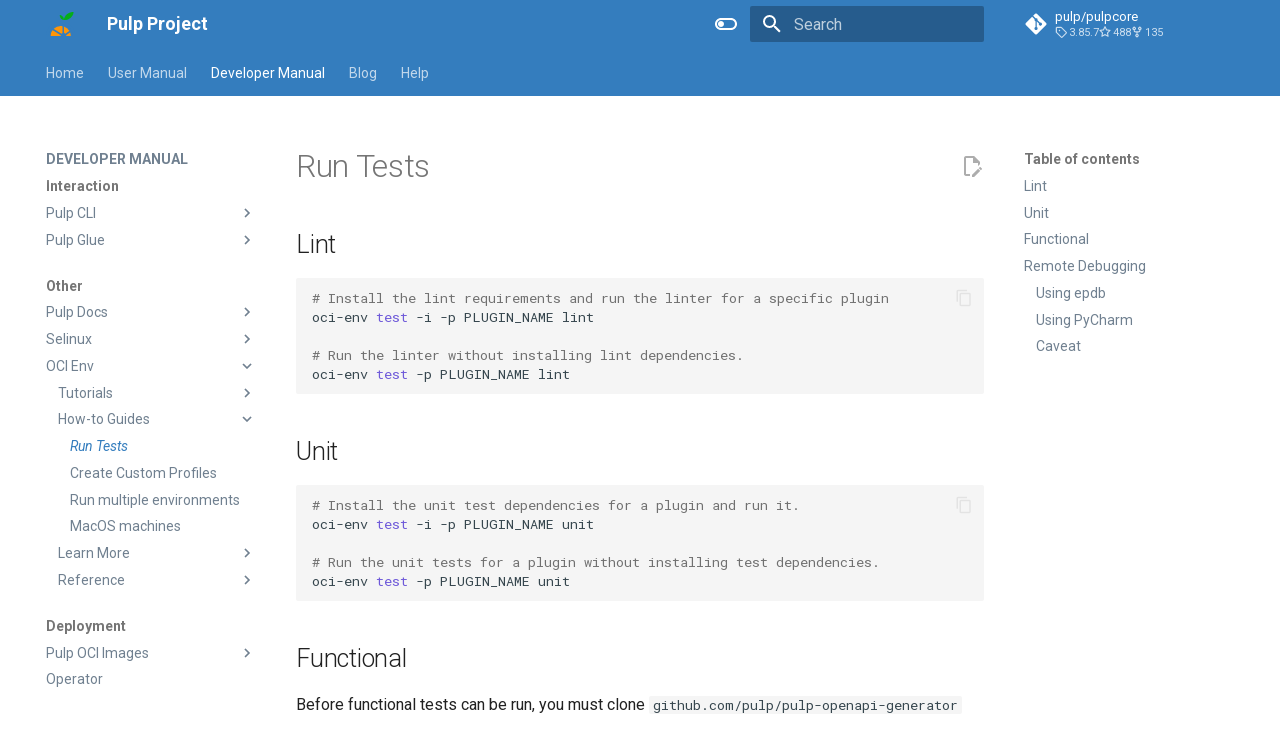

--- FILE ---
content_type: text/html; charset=UTF-8
request_url: https://pulpproject.org/oci_env/docs/dev/guides/run-tests/
body_size: 292127
content:

<!doctype html>
<html lang="en" class="no-js">
  <head>
    
      <meta charset="utf-8">
      <meta name="viewport" content="width=device-width,initial-scale=1">
      
      
      
        <link rel="canonical" href="https://pulpproject.org/oci_env/docs/dev/guides/run-tests/">
      
      
        <link rel="prev" href="../../tutorials/quickstart/">
      
      
        <link rel="next" href="../create-custom-profiles/">
      
      
      <link rel="icon" href="../../../../../assets/favicon.ico">
      <meta name="generator" content="mkdocs-1.6.1, mkdocs-material-9.6.23">
    
    
      
        <title>Run Tests - Pulp Project</title>
      
    
    
      <link rel="stylesheet" href="../../../../../assets/stylesheets/main.84d31ad4.min.css">
      
        
        <link rel="stylesheet" href="../../../../../assets/stylesheets/palette.06af60db.min.css">
      
      


    
    
      
    
    
      
        
        
        <link rel="preconnect" href="https://fonts.gstatic.com" crossorigin>
        <link rel="stylesheet" href="https://fonts.googleapis.com/css?family=Roboto:300,300i,400,400i,700,700i%7CRoboto+Mono:400,400i,700,700i&display=fallback">
        <style>:root{--md-text-font:"Roboto";--md-code-font:"Roboto Mono"}</style>
      
    
    
      <link rel="stylesheet" href="../../../../../assets/_mkdocstrings.css">
    
      <link rel="stylesheet" href="../../../../../css/extra.css">
    
      <link rel="stylesheet" href="../../../../../css/mkdocstrings.css">
    
    <script>__md_scope=new URL("../../../../..",location),__md_hash=e=>[...e].reduce(((e,_)=>(e<<5)-e+_.charCodeAt(0)),0),__md_get=(e,_=localStorage,t=__md_scope)=>JSON.parse(_.getItem(t.pathname+"."+e)),__md_set=(e,_,t=localStorage,a=__md_scope)=>{try{t.setItem(a.pathname+"."+e,JSON.stringify(_))}catch(e){}}</script>
    
      
  


  
  

<script id="__analytics">function __md_analytics(){function e(){dataLayer.push(arguments)}window.dataLayer=window.dataLayer||[],e("js",new Date),e("config","G-8M0N5XEY4W"),document.addEventListener("DOMContentLoaded",(function(){document.forms.search&&document.forms.search.query.addEventListener("blur",(function(){this.value&&e("event","search",{search_term:this.value})}));document$.subscribe((function(){var t=document.forms.feedback;if(void 0!==t)for(var a of t.querySelectorAll("[type=submit]"))a.addEventListener("click",(function(a){a.preventDefault();var n=document.location.pathname,d=this.getAttribute("data-md-value");e("event","feedback",{page:n,data:d}),t.firstElementChild.disabled=!0;var r=t.querySelector(".md-feedback__note [data-md-value='"+d+"']");r&&(r.hidden=!1)})),t.hidden=!1})),location$.subscribe((function(t){e("config","G-8M0N5XEY4W",{page_path:t.pathname})}))}));var t=document.createElement("script");t.async=!0,t.src="https://www.googletagmanager.com/gtag/js?id=G-8M0N5XEY4W",document.getElementById("__analytics").insertAdjacentElement("afterEnd",t)}</script>
  
    <script>"undefined"!=typeof __md_analytics&&__md_analytics()</script>
  

    
    
    
  </head>
  
  
    
    
      
    
    
    
    
    <body dir="ltr" data-md-color-scheme="default" data-md-color-primary="custom" data-md-color-accent="black">
  
    
    <input class="md-toggle" data-md-toggle="drawer" type="checkbox" id="__drawer" autocomplete="off">
    <input class="md-toggle" data-md-toggle="search" type="checkbox" id="__search" autocomplete="off">
    <label class="md-overlay" for="__drawer"></label>
    <div data-md-component="skip">
      
        
        <a href="#run-tests" class="md-skip">
          Skip to content
        </a>
      
    </div>
    <div data-md-component="announce">
      
    </div>
    
    
      

<header class="md-header" data-md-component="header">
  <nav class="md-header__inner md-grid" aria-label="Header">
    <a href="../../../../.." title="Pulp Project" class="md-header__button md-logo" aria-label="Pulp Project" data-md-component="logo">
      
  <img src="../../../../../assets/pulp_logo_icon.svg" alt="logo">

    </a>
    <label class="md-header__button md-icon" for="__drawer">
      
      <svg xmlns="http://www.w3.org/2000/svg" viewBox="0 0 24 24"><path d="M3 6h18v2H3zm0 5h18v2H3zm0 5h18v2H3z"/></svg>
    </label>
    <div class="md-header__title" data-md-component="header-title">
      <div class="md-header__ellipsis">
        <div class="md-header__topic">
          <span class="md-ellipsis">
            Pulp Project
          </span>
        </div>
        <div class="md-header__topic" data-md-component="header-topic">
          <span class="md-ellipsis">
            
              Run Tests
            
          </span>
        </div>
      </div>
    </div>
    
      
        <form class="md-header__option" data-md-component="palette">
  
    
    
    
    <input class="md-option" data-md-color-media="(prefers-color-scheme: light)" data-md-color-scheme="default" data-md-color-primary="custom" data-md-color-accent="black"  aria-label="Switch to dark mode"  type="radio" name="__palette" id="__palette_0">
    
      <label class="md-header__button md-icon" title="Switch to dark mode" for="__palette_1" hidden>
        <svg xmlns="http://www.w3.org/2000/svg" viewBox="0 0 24 24"><path d="M17 6H7c-3.31 0-6 2.69-6 6s2.69 6 6 6h10c3.31 0 6-2.69 6-6s-2.69-6-6-6m0 10H7c-2.21 0-4-1.79-4-4s1.79-4 4-4h10c2.21 0 4 1.79 4 4s-1.79 4-4 4M7 9c-1.66 0-3 1.34-3 3s1.34 3 3 3 3-1.34 3-3-1.34-3-3-3"/></svg>
      </label>
    
  
    
    
    
    <input class="md-option" data-md-color-media="(prefers-color-scheme: dark)" data-md-color-scheme="slate" data-md-color-primary="indigo" data-md-color-accent="indigo"  aria-label="Switch to light mode"  type="radio" name="__palette" id="__palette_1">
    
      <label class="md-header__button md-icon" title="Switch to light mode" for="__palette_0" hidden>
        <svg xmlns="http://www.w3.org/2000/svg" viewBox="0 0 24 24"><path d="M17 7H7a5 5 0 0 0-5 5 5 5 0 0 0 5 5h10a5 5 0 0 0 5-5 5 5 0 0 0-5-5m0 8a3 3 0 0 1-3-3 3 3 0 0 1 3-3 3 3 0 0 1 3 3 3 3 0 0 1-3 3"/></svg>
      </label>
    
  
</form>
      
    
    
      <script>var palette=__md_get("__palette");if(palette&&palette.color){if("(prefers-color-scheme)"===palette.color.media){var media=matchMedia("(prefers-color-scheme: light)"),input=document.querySelector(media.matches?"[data-md-color-media='(prefers-color-scheme: light)']":"[data-md-color-media='(prefers-color-scheme: dark)']");palette.color.media=input.getAttribute("data-md-color-media"),palette.color.scheme=input.getAttribute("data-md-color-scheme"),palette.color.primary=input.getAttribute("data-md-color-primary"),palette.color.accent=input.getAttribute("data-md-color-accent")}for(var[key,value]of Object.entries(palette.color))document.body.setAttribute("data-md-color-"+key,value)}</script>
    
    
    
      
      
        <label class="md-header__button md-icon" for="__search">
          
          <svg xmlns="http://www.w3.org/2000/svg" viewBox="0 0 24 24"><path d="M9.5 3A6.5 6.5 0 0 1 16 9.5c0 1.61-.59 3.09-1.56 4.23l.27.27h.79l5 5-1.5 1.5-5-5v-.79l-.27-.27A6.52 6.52 0 0 1 9.5 16 6.5 6.5 0 0 1 3 9.5 6.5 6.5 0 0 1 9.5 3m0 2C7 5 5 7 5 9.5S7 14 9.5 14 14 12 14 9.5 12 5 9.5 5"/></svg>
        </label>
        <div class="md-search" data-md-component="search" role="dialog">
  <label class="md-search__overlay" for="__search"></label>
  <div class="md-search__inner" role="search">
    <form class="md-search__form" name="search">
      <input type="text" class="md-search__input" name="query" aria-label="Search" placeholder="Search" autocapitalize="off" autocorrect="off" autocomplete="off" spellcheck="false" data-md-component="search-query" required>
      <label class="md-search__icon md-icon" for="__search">
        
        <svg xmlns="http://www.w3.org/2000/svg" viewBox="0 0 24 24"><path d="M9.5 3A6.5 6.5 0 0 1 16 9.5c0 1.61-.59 3.09-1.56 4.23l.27.27h.79l5 5-1.5 1.5-5-5v-.79l-.27-.27A6.52 6.52 0 0 1 9.5 16 6.5 6.5 0 0 1 3 9.5 6.5 6.5 0 0 1 9.5 3m0 2C7 5 5 7 5 9.5S7 14 9.5 14 14 12 14 9.5 12 5 9.5 5"/></svg>
        
        <svg xmlns="http://www.w3.org/2000/svg" viewBox="0 0 24 24"><path d="M20 11v2H8l5.5 5.5-1.42 1.42L4.16 12l7.92-7.92L13.5 5.5 8 11z"/></svg>
      </label>
      <nav class="md-search__options" aria-label="Search">
        
        <button type="reset" class="md-search__icon md-icon" title="Clear" aria-label="Clear" tabindex="-1">
          
          <svg xmlns="http://www.w3.org/2000/svg" viewBox="0 0 24 24"><path d="M19 6.41 17.59 5 12 10.59 6.41 5 5 6.41 10.59 12 5 17.59 6.41 19 12 13.41 17.59 19 19 17.59 13.41 12z"/></svg>
        </button>
      </nav>
      
        <div class="md-search__suggest" data-md-component="search-suggest"></div>
      
    </form>
    <div class="md-search__output">
      <div class="md-search__scrollwrap" tabindex="0" data-md-scrollfix>
        <div class="md-search-result" data-md-component="search-result">
          <div class="md-search-result__meta">
            Initializing search
          </div>
          <ol class="md-search-result__list" role="presentation"></ol>
        </div>
      </div>
    </div>
  </div>
</div>
      
    
    
      <div class="md-header__source">
        <a href="https://github.com/pulp/pulpcore" title="Go to repository" class="md-source" data-md-component="source">
  <div class="md-source__icon md-icon">
    
    <svg xmlns="http://www.w3.org/2000/svg" viewBox="0 0 448 512"><!--! Font Awesome Free 7.1.0 by @fontawesome - https://fontawesome.com License - https://fontawesome.com/license/free (Icons: CC BY 4.0, Fonts: SIL OFL 1.1, Code: MIT License) Copyright 2025 Fonticons, Inc.--><path d="M439.6 236.1 244 40.5c-5.4-5.5-12.8-8.5-20.4-8.5s-15 3-20.4 8.4L162.5 81l51.5 51.5c27.1-9.1 52.7 16.8 43.4 43.7l49.7 49.7c34.2-11.8 61.2 31 35.5 56.7-26.5 26.5-70.2-2.9-56-37.3L240.3 199v121.9c25.3 12.5 22.3 41.8 9.1 55-6.4 6.4-15.2 10.1-24.3 10.1s-17.8-3.6-24.3-10.1c-17.6-17.6-11.1-46.9 11.2-56v-123c-20.8-8.5-24.6-30.7-18.6-45L142.6 101 8.5 235.1C3 240.6 0 247.9 0 255.5s3 15 8.5 20.4l195.6 195.7c5.4 5.4 12.7 8.4 20.4 8.4s15-3 20.4-8.4l194.7-194.7c5.4-5.4 8.4-12.8 8.4-20.4s-3-15-8.4-20.4"/></svg>
  </div>
  <div class="md-source__repository">
    pulp/pulpcore
  </div>
</a>
      </div>
    
  </nav>
  
</header>
    
    <div class="md-container" data-md-component="container">
      
      
        
          
            
<nav class="md-tabs" aria-label="Tabs" data-md-component="tabs">
  <div class="md-grid">
    <ul class="md-tabs__list">
      
        
  
  
  
  
    <li class="md-tabs__item">
      <a href="../../../../.." class="md-tabs__link">
        
  
  
    
  
  Home

      </a>
    </li>
  

      
        
  
  
  
  
    
    
      <li class="md-tabs__item">
        <a href="../../../../../user/" class="md-tabs__link">
          
  
  
    
  
  User Manual

        </a>
      </li>
    
  

      
        
  
  
  
    
  
  
    
    
      <li class="md-tabs__item md-tabs__item--active">
        <a href="../../../../../dev/" class="md-tabs__link">
          
  
  
    
  
  Developer Manual

        </a>
      </li>
    
  

      
        
  
  
  
  
    
    
      <li class="md-tabs__item">
        <a href="../../../../../blog/" class="md-tabs__link">
          
  
  
    
  
  Blog

        </a>
      </li>
    
  

      
        
  
  
  
  
    
    
      <li class="md-tabs__item">
        <a href="../../../../../help/" class="md-tabs__link">
          
  
  
    
  
  Help

        </a>
      </li>
    
  

      
    </ul>
  </div>
</nav>
          
        
      
      <main class="md-main" data-md-component="main">
        <div class="md-main__inner md-grid">
          
            
              
              <div class="md-sidebar md-sidebar--primary" data-md-component="sidebar" data-md-type="navigation" >
                <div class="md-sidebar__scrollwrap">
                  <div class="md-sidebar__inner">
                    


  


<nav class="md-nav md-nav--primary md-nav--lifted" aria-label="Navigation" data-md-level="0">
  <label class="md-nav__title" for="__drawer">
    <a href="../../../../.." title="Pulp Project" class="md-nav__button md-logo" aria-label="Pulp Project" data-md-component="logo">
      
  <img src="../../../../../assets/pulp_logo_icon.svg" alt="logo">

    </a>
    Pulp Project
  </label>
  
    <div class="md-nav__source">
      <a href="https://github.com/pulp/pulpcore" title="Go to repository" class="md-source" data-md-component="source">
  <div class="md-source__icon md-icon">
    
    <svg xmlns="http://www.w3.org/2000/svg" viewBox="0 0 448 512"><!--! Font Awesome Free 7.1.0 by @fontawesome - https://fontawesome.com License - https://fontawesome.com/license/free (Icons: CC BY 4.0, Fonts: SIL OFL 1.1, Code: MIT License) Copyright 2025 Fonticons, Inc.--><path d="M439.6 236.1 244 40.5c-5.4-5.5-12.8-8.5-20.4-8.5s-15 3-20.4 8.4L162.5 81l51.5 51.5c27.1-9.1 52.7 16.8 43.4 43.7l49.7 49.7c34.2-11.8 61.2 31 35.5 56.7-26.5 26.5-70.2-2.9-56-37.3L240.3 199v121.9c25.3 12.5 22.3 41.8 9.1 55-6.4 6.4-15.2 10.1-24.3 10.1s-17.8-3.6-24.3-10.1c-17.6-17.6-11.1-46.9 11.2-56v-123c-20.8-8.5-24.6-30.7-18.6-45L142.6 101 8.5 235.1C3 240.6 0 247.9 0 255.5s3 15 8.5 20.4l195.6 195.7c5.4 5.4 12.7 8.4 20.4 8.4s15-3 20.4-8.4l194.7-194.7c5.4-5.4 8.4-12.8 8.4-20.4s-3-15-8.4-20.4"/></svg>
  </div>
  <div class="md-source__repository">
    pulp/pulpcore
  </div>
</a>
    </div>
  
  <ul class="md-nav__list" data-md-scrollfix>
    
      
      
  
  
  
  
    <li class="md-nav__item">
      <a href="../../../../.." class="md-nav__link">
        
  
  
  <span class="md-ellipsis">
    Home
    
  </span>
  

      </a>
    </li>
  

    
      
      
  
  
  
  
    
    
      
        
          
        
      
        
      
        
      
        
      
        
      
        
      
    
    
    
      
      
        
      
    
    
    <li class="md-nav__item md-nav__item--nested">
      
        
        
        <input class="md-nav__toggle md-toggle " type="checkbox" id="__nav_2" >
        
          
          <div class="md-nav__link md-nav__container">
            <a href="../../../../../user/" class="md-nav__link ">
              
  
  
  <span class="md-ellipsis">
    User Manual
    
  </span>
  

            </a>
            
              
              <label class="md-nav__link " for="__nav_2" id="__nav_2_label" tabindex="0">
                <span class="md-nav__icon md-icon"></span>
              </label>
            
          </div>
        
        <nav class="md-nav" data-md-level="1" aria-labelledby="__nav_2_label" aria-expanded="false">
          <label class="md-nav__title" for="__nav_2">
            <span class="md-nav__icon md-icon"></span>
            User Manual
          </label>
          <ul class="md-nav__list" data-md-scrollfix>
            
              
            
              
                
  
  
  
  
    
    
      
        
      
    
    
    
      
      
        
      
    
    
    <li class="md-nav__item md-nav__item--nested">
      
        
        
        <input class="md-nav__toggle md-toggle " type="checkbox" id="__nav_2_2" >
        
          
          <label class="md-nav__link" for="__nav_2_2" id="__nav_2_2_label" tabindex="0">
            
  
  
  <span class="md-ellipsis">
    Core
    
  </span>
  

            <span class="md-nav__icon md-icon"></span>
          </label>
        
        <nav class="md-nav" data-md-level="2" aria-labelledby="__nav_2_2_label" aria-expanded="false">
          <label class="md-nav__title" for="__nav_2_2">
            <span class="md-nav__icon md-icon"></span>
            Core
          </label>
          <ul class="md-nav__list" data-md-scrollfix>
            
              
                
  
  
  
  
    
    
      
        
          
        
      
        
      
        
      
        
      
        
      
    
    
    
      
      
        
      
    
    
    <li class="md-nav__item md-nav__item--nested">
      
        
        
        <input class="md-nav__toggle md-toggle " type="checkbox" id="__nav_2_2_1" >
        
          
          <div class="md-nav__link md-nav__container">
            <a href="../../../../../pulpcore/" class="md-nav__link ">
              
  
  
  <span class="md-ellipsis">
    Pulpcore
    
  </span>
  

            </a>
            
              
              <label class="md-nav__link " for="__nav_2_2_1" id="__nav_2_2_1_label" tabindex="0">
                <span class="md-nav__icon md-icon"></span>
              </label>
            
          </div>
        
        <nav class="md-nav" data-md-level="3" aria-labelledby="__nav_2_2_1_label" aria-expanded="false">
          <label class="md-nav__title" for="__nav_2_2_1">
            <span class="md-nav__icon md-icon"></span>
            Pulpcore
          </label>
          <ul class="md-nav__list" data-md-scrollfix>
            
              
            
              
                
  
  
  
  
    
    
      
        
      
        
      
        
      
    
    
    
      
      
        
      
    
    
    <li class="md-nav__item md-nav__item--nested">
      
        
        
        <input class="md-nav__toggle md-toggle " type="checkbox" id="__nav_2_2_1_2" >
        
          
          <label class="md-nav__link" for="__nav_2_2_1_2" id="__nav_2_2_1_2_label" tabindex="0">
            
  
  
  <span class="md-ellipsis">
    Usage
    
  </span>
  

            <span class="md-nav__icon md-icon"></span>
          </label>
        
        <nav class="md-nav" data-md-level="4" aria-labelledby="__nav_2_2_1_2_label" aria-expanded="false">
          <label class="md-nav__title" for="__nav_2_2_1_2">
            <span class="md-nav__icon md-icon"></span>
            Usage
          </label>
          <ul class="md-nav__list" data-md-scrollfix>
            
              
                
  
  
  
  
    
    
      
        
          
        
      
    
    
    
      
      
        
      
    
    
    <li class="md-nav__item md-nav__item--nested">
      
        
        
        <input class="md-nav__toggle md-toggle " type="checkbox" id="__nav_2_2_1_2_1" >
        
          
          <div class="md-nav__link md-nav__container">
            <a href="../../../../../pulpcore/docs/user/tutorials/" class="md-nav__link ">
              
  
  
  <span class="md-ellipsis">
    Tutorials
    
  </span>
  

            </a>
            
          </div>
        
        <nav class="md-nav" data-md-level="5" aria-labelledby="__nav_2_2_1_2_1_label" aria-expanded="false">
          <label class="md-nav__title" for="__nav_2_2_1_2_1">
            <span class="md-nav__icon md-icon"></span>
            Tutorials
          </label>
          <ul class="md-nav__list" data-md-scrollfix>
            
              
            
          </ul>
        </nav>
      
    </li>
  

              
            
              
                
  
  
  
  
    
    
      
        
      
        
      
        
      
        
      
        
      
        
      
        
      
        
      
        
      
        
      
        
      
        
      
        
      
    
    
    
      
      
        
      
    
    
    <li class="md-nav__item md-nav__item--nested">
      
        
        
        <input class="md-nav__toggle md-toggle " type="checkbox" id="__nav_2_2_1_2_2" >
        
          
          <label class="md-nav__link" for="__nav_2_2_1_2_2" id="__nav_2_2_1_2_2_label" tabindex="0">
            
  
  
  <span class="md-ellipsis">
    How-to Guides
    
  </span>
  

            <span class="md-nav__icon md-icon"></span>
          </label>
        
        <nav class="md-nav" data-md-level="5" aria-labelledby="__nav_2_2_1_2_2_label" aria-expanded="false">
          <label class="md-nav__title" for="__nav_2_2_1_2_2">
            <span class="md-nav__icon md-icon"></span>
            How-to Guides
          </label>
          <ul class="md-nav__list" data-md-scrollfix>
            
              
                
  
  
  
  
    <li class="md-nav__item">
      <a href="../../../../../pulpcore/docs/user/guides/create-domains/" class="md-nav__link">
        
  
  
  <span class="md-ellipsis">
    Enable and create Domains
    
  </span>
  

      </a>
    </li>
  

              
            
              
                
  
  
  
  
    <li class="md-nav__item">
      <a href="../../../../../pulpcore/docs/user/guides/correlation-id/" class="md-nav__link">
        
  
  
  <span class="md-ellipsis">
    Correlation ID
    
  </span>
  

      </a>
    </li>
  

              
            
              
                
  
  
  
  
    <li class="md-nav__item">
      <a href="../../../../../pulpcore/docs/user/guides/checkpoint/" class="md-nav__link">
        
  
  
  <span class="md-ellipsis">
    Create and Distribute Checkpoints
    
  </span>
  

      </a>
    </li>
  

              
            
              
                
  
  
  
  
    <li class="md-nav__item">
      <a href="../../../../../pulpcore/docs/user/guides/protect-content/" class="md-nav__link">
        
  
  
  <span class="md-ellipsis">
    Protect Content
    
  </span>
  

      </a>
    </li>
  

              
            
              
                
  
  
  
  
    <li class="md-nav__item">
      <a href="../../../../../pulpcore/docs/user/guides/alternate-content-sources/" class="md-nav__link">
        
  
  
  <span class="md-ellipsis">
    Alternate Content Sources (ACS)
    
  </span>
  

      </a>
    </li>
  

              
            
              
                
  
  
  
  
    <li class="md-nav__item">
      <a href="../../../../../pulpcore/docs/user/guides/repair-pulp/" class="md-nav__link">
        
  
  
  <span class="md-ellipsis">
    Repair Pulp
    
  </span>
  

      </a>
    </li>
  

              
            
              
                
  
  
  
  
    <li class="md-nav__item">
      <a href="../../../../../pulpcore/docs/user/guides/update-repo-retention/" class="md-nav__link">
        
  
  
  <span class="md-ellipsis">
    Update Repository Version Retention
    
  </span>
  

      </a>
    </li>
  

              
            
              
                
  
  
  
  
    <li class="md-nav__item">
      <a href="../../../../../pulpcore/docs/user/guides/manage-labels/" class="md-nav__link">
        
  
  
  <span class="md-ellipsis">
    Manage Labels
    
  </span>
  

      </a>
    </li>
  

              
            
              
                
  
  
  
  
    <li class="md-nav__item">
      <a href="../../../../../pulpcore/docs/user/guides/reclaim-disk-space/" class="md-nav__link">
        
  
  
  <span class="md-ellipsis">
    Reclaim disk space
    
  </span>
  

      </a>
    </li>
  

              
            
              
                
  
  
  
  
    <li class="md-nav__item">
      <a href="../../../../../pulpcore/docs/user/guides/upload-publish/" class="md-nav__link">
        
  
  
  <span class="md-ellipsis">
    Upload and Publish Content
    
  </span>
  

      </a>
    </li>
  

              
            
              
                
  
  
  
  
    <li class="md-nav__item">
      <a href="../../../../../pulpcore/docs/user/guides/create-client-bindings/" class="md-nav__link">
        
  
  
  <span class="md-ellipsis">
    Create client bindings
    
  </span>
  

      </a>
    </li>
  

              
            
              
                
  
  
  
  
    <li class="md-nav__item">
      <a href="../../../../../pulpcore/docs/user/guides/troubleshoot-tasks/" class="md-nav__link">
        
  
  
  <span class="md-ellipsis">
    Troubleshoot tasks
    
  </span>
  

      </a>
    </li>
  

              
            
              
                
  
  
  
  
    <li class="md-nav__item">
      <a href="../../../../../pulpcore/docs/user/guides/use-complex-filters/" class="md-nav__link">
        
  
  
  <span class="md-ellipsis">
    Use Complex Filtering
    
  </span>
  

      </a>
    </li>
  

              
            
          </ul>
        </nav>
      
    </li>
  

              
            
              
                
  
  
  
  
    
    
      
        
      
        
      
        
      
        
      
        
      
    
    
    
      
      
        
      
    
    
    <li class="md-nav__item md-nav__item--nested">
      
        
        
        <input class="md-nav__toggle md-toggle " type="checkbox" id="__nav_2_2_1_2_3" >
        
          
          <label class="md-nav__link" for="__nav_2_2_1_2_3" id="__nav_2_2_1_2_3_label" tabindex="0">
            
  
  
  <span class="md-ellipsis">
    Learn More
    
  </span>
  

            <span class="md-nav__icon md-icon"></span>
          </label>
        
        <nav class="md-nav" data-md-level="5" aria-labelledby="__nav_2_2_1_2_3_label" aria-expanded="false">
          <label class="md-nav__title" for="__nav_2_2_1_2_3">
            <span class="md-nav__icon md-icon"></span>
            Learn More
          </label>
          <ul class="md-nav__list" data-md-scrollfix>
            
              
                
  
  
  
  
    <li class="md-nav__item">
      <a href="../../../../../pulpcore/docs/user/learn/concepts/" class="md-nav__link">
        
  
  
  <span class="md-ellipsis">
    Concepts and Terminology
    
  </span>
  

      </a>
    </li>
  

              
            
              
                
  
  
  
  
    <li class="md-nav__item">
      <a href="../../../../../pulpcore/docs/user/learn/on-demand-downloading/" class="md-nav__link">
        
  
  
  <span class="md-ellipsis">
    On-Demand Download and Sync
    
  </span>
  

      </a>
    </li>
  

              
            
              
                
  
  
  
  
    <li class="md-nav__item">
      <a href="../../../../../pulpcore/docs/user/learn/from-pulp-2/" class="md-nav__link">
        
  
  
  <span class="md-ellipsis">
    Changes From Pulp 2
    
  </span>
  

      </a>
    </li>
  

              
            
              
                
  
  
  
  
    <li class="md-nav__item">
      <a href="../../../../../pulpcore/docs/user/learn/pulp-versioning/" class="md-nav__link">
        
  
  
  <span class="md-ellipsis">
    Pulp Versioning
    
  </span>
  

      </a>
    </li>
  

              
            
              
                
  
  
  
  
    <li class="md-nav__item">
      <a href="../../../../../pulpcore/docs/user/learn/lifecycle-promotion/" class="md-nav__link">
        
  
  
  <span class="md-ellipsis">
    Lifecyle Promotion Support
    
  </span>
  

      </a>
    </li>
  

              
            
          </ul>
        </nav>
      
    </li>
  

              
            
          </ul>
        </nav>
      
    </li>
  

              
            
              
                
  
  
  
  
    
    
      
        
      
        
      
        
      
    
    
    
      
      
        
      
    
    
    <li class="md-nav__item md-nav__item--nested">
      
        
        
        <input class="md-nav__toggle md-toggle " type="checkbox" id="__nav_2_2_1_3" >
        
          
          <label class="md-nav__link" for="__nav_2_2_1_3" id="__nav_2_2_1_3_label" tabindex="0">
            
  
  
  <span class="md-ellipsis">
    Administration
    
  </span>
  

            <span class="md-nav__icon md-icon"></span>
          </label>
        
        <nav class="md-nav" data-md-level="4" aria-labelledby="__nav_2_2_1_3_label" aria-expanded="false">
          <label class="md-nav__title" for="__nav_2_2_1_3">
            <span class="md-nav__icon md-icon"></span>
            Administration
          </label>
          <ul class="md-nav__list" data-md-scrollfix>
            
              
                
  
  
  
  
    
    
      
        
      
        
      
        
      
        
      
        
      
        
      
        
      
        
      
    
    
    
      
      
        
      
    
    
    <li class="md-nav__item md-nav__item--nested">
      
        
        
        <input class="md-nav__toggle md-toggle " type="checkbox" id="__nav_2_2_1_3_1" >
        
          
          <label class="md-nav__link" for="__nav_2_2_1_3_1" id="__nav_2_2_1_3_1_label" tabindex="0">
            
  
  
  <span class="md-ellipsis">
    How-to Guides
    
  </span>
  

            <span class="md-nav__icon md-icon"></span>
          </label>
        
        <nav class="md-nav" data-md-level="5" aria-labelledby="__nav_2_2_1_3_1_label" aria-expanded="false">
          <label class="md-nav__title" for="__nav_2_2_1_3_1">
            <span class="md-nav__icon md-icon"></span>
            How-to Guides
          </label>
          <ul class="md-nav__list" data-md-scrollfix>
            
              
                
  
  
  
  
    
    
      
        
      
        
      
        
      
        
      
        
          
        
      
    
    
    
      
      
        
      
    
    
    <li class="md-nav__item md-nav__item--nested">
      
        
        
        <input class="md-nav__toggle md-toggle " type="checkbox" id="__nav_2_2_1_3_1_1" >
        
          
          <div class="md-nav__link md-nav__container">
            <a href="../../../../../pulpcore/docs/admin/guides/auth/" class="md-nav__link ">
              
  
  
  <span class="md-ellipsis">
    Authentication
    
  </span>
  

            </a>
            
              
              <label class="md-nav__link " for="__nav_2_2_1_3_1_1" id="__nav_2_2_1_3_1_1_label" tabindex="0">
                <span class="md-nav__icon md-icon"></span>
              </label>
            
          </div>
        
        <nav class="md-nav" data-md-level="6" aria-labelledby="__nav_2_2_1_3_1_1_label" aria-expanded="false">
          <label class="md-nav__title" for="__nav_2_2_1_3_1_1">
            <span class="md-nav__icon md-icon"></span>
            Authentication
          </label>
          <ul class="md-nav__list" data-md-scrollfix>
            
              
                
  
  
  
  
    <li class="md-nav__item">
      <a href="../../../../../pulpcore/docs/admin/guides/auth/basic/" class="md-nav__link">
        
  
  
  <span class="md-ellipsis">
    Using Basic Auth
    
  </span>
  

      </a>
    </li>
  

              
            
              
                
  
  
  
  
    <li class="md-nav__item">
      <a href="../../../../../pulpcore/docs/admin/guides/auth/external/" class="md-nav__link">
        
  
  
  <span class="md-ellipsis">
    Using external service
    
  </span>
  

      </a>
    </li>
  

              
            
              
                
  
  
  
  
    <li class="md-nav__item">
      <a href="../../../../../pulpcore/docs/admin/guides/auth/keycloak/" class="md-nav__link">
        
  
  
  <span class="md-ellipsis">
    Using Keycloak
    
  </span>
  

      </a>
    </li>
  

              
            
              
                
  
  
  
  
    <li class="md-nav__item">
      <a href="../../../../../pulpcore/docs/admin/guides/auth/json_header/" class="md-nav__link">
        
  
  
  <span class="md-ellipsis">
    Using JSON Header
    
  </span>
  

      </a>
    </li>
  

              
            
              
            
          </ul>
        </nav>
      
    </li>
  

              
            
              
                
  
  
  
  
    
    
      
        
          
        
      
        
      
        
      
    
    
    
      
      
        
      
    
    
    <li class="md-nav__item md-nav__item--nested">
      
        
        
        <input class="md-nav__toggle md-toggle " type="checkbox" id="__nav_2_2_1_3_1_2" >
        
          
          <div class="md-nav__link md-nav__container">
            <a href="../../../../../pulpcore/docs/admin/guides/configure-pulp/" class="md-nav__link ">
              
  
  
  <span class="md-ellipsis">
    Configuration
    
  </span>
  

            </a>
            
              
              <label class="md-nav__link " for="__nav_2_2_1_3_1_2" id="__nav_2_2_1_3_1_2_label" tabindex="0">
                <span class="md-nav__icon md-icon"></span>
              </label>
            
          </div>
        
        <nav class="md-nav" data-md-level="6" aria-labelledby="__nav_2_2_1_3_1_2_label" aria-expanded="false">
          <label class="md-nav__title" for="__nav_2_2_1_3_1_2">
            <span class="md-nav__icon md-icon"></span>
            Configuration
          </label>
          <ul class="md-nav__list" data-md-scrollfix>
            
              
            
              
                
  
  
  
  
    <li class="md-nav__item">
      <a href="../../../../../pulpcore/docs/admin/guides/configure-pulp/db-encryption/" class="md-nav__link">
        
  
  
  <span class="md-ellipsis">
    Database Encryption
    
  </span>
  

      </a>
    </li>
  

              
            
              
                
  
  
  
  
    <li class="md-nav__item">
      <a href="../../../../../pulpcore/docs/admin/guides/configure-pulp/configure-storages/" class="md-nav__link">
        
  
  
  <span class="md-ellipsis">
    Configure Storage backends
    
  </span>
  

      </a>
    </li>
  

              
            
          </ul>
        </nav>
      
    </li>
  

              
            
              
                
  
  
  
  
    <li class="md-nav__item">
      <a href="../../../../../pulpcore/docs/admin/guides/troubleshooting/" class="md-nav__link">
        
  
  
  <span class="md-ellipsis">
    Troubleshoot
    
  </span>
  

      </a>
    </li>
  

              
            
              
                
  
  
  
  
    <li class="md-nav__item">
      <a href="../../../../../pulpcore/docs/admin/guides/import-export-repos/" class="md-nav__link">
        
  
  
  <span class="md-ellipsis">
    Import/Export Repositories
    
  </span>
  

      </a>
    </li>
  

              
            
              
                
  
  
  
  
    <li class="md-nav__item">
      <a href="../../../../../pulpcore/docs/admin/guides/integrate-sentry-glitchtip/" class="md-nav__link">
        
  
  
  <span class="md-ellipsis">
    Integrate with Sentry or GlitchTip
    
  </span>
  

      </a>
    </li>
  

              
            
              
                
  
  
  
  
    <li class="md-nav__item">
      <a href="../../../../../pulpcore/docs/admin/guides/sign-metadata/" class="md-nav__link">
        
  
  
  <span class="md-ellipsis">
    Sign Metadata
    
  </span>
  

      </a>
    </li>
  

              
            
              
                
  
  
  
  
    <li class="md-nav__item">
      <a href="../../../../../pulpcore/docs/admin/guides/integrate-kafka/" class="md-nav__link">
        
  
  
  <span class="md-ellipsis">
    Integrate Kafka
    
  </span>
  

      </a>
    </li>
  

              
            
              
                
  
  
  
  
    <li class="md-nav__item">
      <a href="../../../../../pulpcore/docs/admin/guides/remove-plugins/" class="md-nav__link">
        
  
  
  <span class="md-ellipsis">
    Remove Plugins
    
  </span>
  

      </a>
    </li>
  

              
            
          </ul>
        </nav>
      
    </li>
  

              
            
              
                
  
  
  
  
    
    
      
        
      
    
    
    
      
      
        
      
    
    
    <li class="md-nav__item md-nav__item--nested">
      
        
        
        <input class="md-nav__toggle md-toggle " type="checkbox" id="__nav_2_2_1_3_2" >
        
          
          <label class="md-nav__link" for="__nav_2_2_1_3_2" id="__nav_2_2_1_3_2_label" tabindex="0">
            
  
  
  <span class="md-ellipsis">
    Learn More
    
  </span>
  

            <span class="md-nav__icon md-icon"></span>
          </label>
        
        <nav class="md-nav" data-md-level="5" aria-labelledby="__nav_2_2_1_3_2_label" aria-expanded="false">
          <label class="md-nav__title" for="__nav_2_2_1_3_2">
            <span class="md-nav__icon md-icon"></span>
            Learn More
          </label>
          <ul class="md-nav__list" data-md-scrollfix>
            
              
                
  
  
  
  
    <li class="md-nav__item">
      <a href="../../../../../pulpcore/docs/admin/learn/architecture/" class="md-nav__link">
        
  
  
  <span class="md-ellipsis">
    Architecture
    
  </span>
  

      </a>
    </li>
  

              
            
          </ul>
        </nav>
      
    </li>
  

              
            
              
                
  
  
  
  
    
    
      
        
      
        
      
    
    
    
      
      
        
      
    
    
    <li class="md-nav__item md-nav__item--nested">
      
        
        
        <input class="md-nav__toggle md-toggle " type="checkbox" id="__nav_2_2_1_3_3" >
        
          
          <label class="md-nav__link" for="__nav_2_2_1_3_3" id="__nav_2_2_1_3_3_label" tabindex="0">
            
  
  
  <span class="md-ellipsis">
    Reference
    
  </span>
  

            <span class="md-nav__icon md-icon"></span>
          </label>
        
        <nav class="md-nav" data-md-level="5" aria-labelledby="__nav_2_2_1_3_3_label" aria-expanded="false">
          <label class="md-nav__title" for="__nav_2_2_1_3_3">
            <span class="md-nav__icon md-icon"></span>
            Reference
          </label>
          <ul class="md-nav__list" data-md-scrollfix>
            
              
                
  
  
  
  
    <li class="md-nav__item">
      <a href="../../../../../pulpcore/docs/admin/reference/tech-preview/" class="md-nav__link">
        
  
  
  <span class="md-ellipsis">
    Tech Previews
    
  </span>
  

      </a>
    </li>
  

              
            
              
                
  
  
  
  
    <li class="md-nav__item">
      <a href="../../../../../pulpcore/docs/admin/reference/settings/" class="md-nav__link">
        
  
  
  <span class="md-ellipsis">
    Settings
    
  </span>
  

      </a>
    </li>
  

              
            
          </ul>
        </nav>
      
    </li>
  

              
            
          </ul>
        </nav>
      
    </li>
  

              
            
              
                
  
  
  
  
    <li class="md-nav__item">
      <a href="../../../../../pulpcore/restapi/" class="md-nav__link">
        
  
  
  <span class="md-ellipsis">
    Rest API - Pulpcore
    
  </span>
  

      </a>
    </li>
  

              
            
              
                
  
  
  
  
    <li class="md-nav__item">
      <a href="../../../../../pulpcore/changes/" class="md-nav__link">
        
  
  
  <span class="md-ellipsis">
    Changelog
    
  </span>
  

      </a>
    </li>
  

              
            
          </ul>
        </nav>
      
    </li>
  

              
            
          </ul>
        </nav>
      
    </li>
  

              
            
              
                
  
  
  
  
    
    
      
        
      
        
      
        
      
        
      
        
      
        
      
        
      
        
      
        
      
        
      
    
    
    
      
      
        
      
    
    
    <li class="md-nav__item md-nav__item--nested">
      
        
        
        <input class="md-nav__toggle md-toggle " type="checkbox" id="__nav_2_3" >
        
          
          <label class="md-nav__link" for="__nav_2_3" id="__nav_2_3_label" tabindex="0">
            
  
  
  <span class="md-ellipsis">
    Content
    
  </span>
  

            <span class="md-nav__icon md-icon"></span>
          </label>
        
        <nav class="md-nav" data-md-level="2" aria-labelledby="__nav_2_3_label" aria-expanded="false">
          <label class="md-nav__title" for="__nav_2_3">
            <span class="md-nav__icon md-icon"></span>
            Content
          </label>
          <ul class="md-nav__list" data-md-scrollfix>
            
              
                
  
  
  
  
    
    
      
        
          
        
      
        
      
        
      
        
      
        
      
    
    
    
      
      
        
      
    
    
    <li class="md-nav__item md-nav__item--nested">
      
        
        
        <input class="md-nav__toggle md-toggle " type="checkbox" id="__nav_2_3_1" >
        
          
          <div class="md-nav__link md-nav__container">
            <a href="../../../../../pulp_ansible/" class="md-nav__link ">
              
  
  
  <span class="md-ellipsis">
    Ansible
    
  </span>
  

            </a>
            
              
              <label class="md-nav__link " for="__nav_2_3_1" id="__nav_2_3_1_label" tabindex="0">
                <span class="md-nav__icon md-icon"></span>
              </label>
            
          </div>
        
        <nav class="md-nav" data-md-level="3" aria-labelledby="__nav_2_3_1_label" aria-expanded="false">
          <label class="md-nav__title" for="__nav_2_3_1">
            <span class="md-nav__icon md-icon"></span>
            Ansible
          </label>
          <ul class="md-nav__list" data-md-scrollfix>
            
              
            
              
                
  
  
  
  
    
    
      
        
      
    
    
    
      
      
        
      
    
    
    <li class="md-nav__item md-nav__item--nested">
      
        
        
        <input class="md-nav__toggle md-toggle " type="checkbox" id="__nav_2_3_1_2" >
        
          
          <label class="md-nav__link" for="__nav_2_3_1_2" id="__nav_2_3_1_2_label" tabindex="0">
            
  
  
  <span class="md-ellipsis">
    Usage
    
  </span>
  

            <span class="md-nav__icon md-icon"></span>
          </label>
        
        <nav class="md-nav" data-md-level="4" aria-labelledby="__nav_2_3_1_2_label" aria-expanded="false">
          <label class="md-nav__title" for="__nav_2_3_1_2">
            <span class="md-nav__icon md-icon"></span>
            Usage
          </label>
          <ul class="md-nav__list" data-md-scrollfix>
            
              
                
  
  
  
  
    
    
      
        
      
        
      
        
      
        
      
    
    
    
      
      
        
      
    
    
    <li class="md-nav__item md-nav__item--nested">
      
        
        
        <input class="md-nav__toggle md-toggle " type="checkbox" id="__nav_2_3_1_2_1" >
        
          
          <label class="md-nav__link" for="__nav_2_3_1_2_1" id="__nav_2_3_1_2_1_label" tabindex="0">
            
  
  
  <span class="md-ellipsis">
    How-to Guides
    
  </span>
  

            <span class="md-nav__icon md-icon"></span>
          </label>
        
        <nav class="md-nav" data-md-level="5" aria-labelledby="__nav_2_3_1_2_1_label" aria-expanded="false">
          <label class="md-nav__title" for="__nav_2_3_1_2_1">
            <span class="md-nav__icon md-icon"></span>
            How-to Guides
          </label>
          <ul class="md-nav__list" data-md-scrollfix>
            
              
                
  
  
  
  
    <li class="md-nav__item">
      <a href="../../../../../pulp_ansible/docs/user/guides/signature/" class="md-nav__link">
        
  
  
  <span class="md-ellipsis">
    Signature Workflows
    
  </span>
  

      </a>
    </li>
  

              
            
              
                
  
  
  
  
    <li class="md-nav__item">
      <a href="../../../../../pulp_ansible/docs/user/guides/copy/" class="md-nav__link">
        
  
  
  <span class="md-ellipsis">
    Copy Workflows
    
  </span>
  

      </a>
    </li>
  

              
            
              
                
  
  
  
  
    <li class="md-nav__item">
      <a href="../../../../../pulp_ansible/docs/user/guides/roles/" class="md-nav__link">
        
  
  
  <span class="md-ellipsis">
    Role Workflows
    
  </span>
  

      </a>
    </li>
  

              
            
              
                
  
  
  
  
    <li class="md-nav__item">
      <a href="../../../../../pulp_ansible/docs/user/guides/collections/" class="md-nav__link">
        
  
  
  <span class="md-ellipsis">
    Collection Workflows
    
  </span>
  

      </a>
    </li>
  

              
            
          </ul>
        </nav>
      
    </li>
  

              
            
          </ul>
        </nav>
      
    </li>
  

              
            
              
                
  
  
  
  
    
    
      
        
      
    
    
    
      
      
        
      
    
    
    <li class="md-nav__item md-nav__item--nested">
      
        
        
        <input class="md-nav__toggle md-toggle " type="checkbox" id="__nav_2_3_1_3" >
        
          
          <label class="md-nav__link" for="__nav_2_3_1_3" id="__nav_2_3_1_3_label" tabindex="0">
            
  
  
  <span class="md-ellipsis">
    Administration
    
  </span>
  

            <span class="md-nav__icon md-icon"></span>
          </label>
        
        <nav class="md-nav" data-md-level="4" aria-labelledby="__nav_2_3_1_3_label" aria-expanded="false">
          <label class="md-nav__title" for="__nav_2_3_1_3">
            <span class="md-nav__icon md-icon"></span>
            Administration
          </label>
          <ul class="md-nav__list" data-md-scrollfix>
            
              
                
  
  
  
  
    
    
      
        
      
    
    
    
      
      
        
      
    
    
    <li class="md-nav__item md-nav__item--nested">
      
        
        
        <input class="md-nav__toggle md-toggle " type="checkbox" id="__nav_2_3_1_3_1" >
        
          
          <label class="md-nav__link" for="__nav_2_3_1_3_1" id="__nav_2_3_1_3_1_label" tabindex="0">
            
  
  
  <span class="md-ellipsis">
    Reference
    
  </span>
  

            <span class="md-nav__icon md-icon"></span>
          </label>
        
        <nav class="md-nav" data-md-level="5" aria-labelledby="__nav_2_3_1_3_1_label" aria-expanded="false">
          <label class="md-nav__title" for="__nav_2_3_1_3_1">
            <span class="md-nav__icon md-icon"></span>
            Reference
          </label>
          <ul class="md-nav__list" data-md-scrollfix>
            
              
                
  
  
  
  
    <li class="md-nav__item">
      <a href="../../../../../pulp_ansible/docs/admin/reference/settings/" class="md-nav__link">
        
  
  
  <span class="md-ellipsis">
    Settings
    
  </span>
  

      </a>
    </li>
  

              
            
          </ul>
        </nav>
      
    </li>
  

              
            
          </ul>
        </nav>
      
    </li>
  

              
            
              
                
  
  
  
  
    <li class="md-nav__item">
      <a href="../../../../../pulp_ansible/restapi/" class="md-nav__link">
        
  
  
  <span class="md-ellipsis">
    Rest API - Ansible
    
  </span>
  

      </a>
    </li>
  

              
            
              
                
  
  
  
  
    <li class="md-nav__item">
      <a href="../../../../../pulp_ansible/changes/" class="md-nav__link">
        
  
  
  <span class="md-ellipsis">
    Changelog
    
  </span>
  

      </a>
    </li>
  

              
            
          </ul>
        </nav>
      
    </li>
  

              
            
              
                
  
  
  
  
    
    
      
        
          
        
      
        
      
        
      
        
      
        
      
    
    
    
      
      
        
      
    
    
    <li class="md-nav__item md-nav__item--nested">
      
        
        
        <input class="md-nav__toggle md-toggle " type="checkbox" id="__nav_2_3_2" >
        
          
          <div class="md-nav__link md-nav__container">
            <a href="../../../../../pulp_container/" class="md-nav__link ">
              
  
  
  <span class="md-ellipsis">
    Container
    
  </span>
  

            </a>
            
              
              <label class="md-nav__link " for="__nav_2_3_2" id="__nav_2_3_2_label" tabindex="0">
                <span class="md-nav__icon md-icon"></span>
              </label>
            
          </div>
        
        <nav class="md-nav" data-md-level="3" aria-labelledby="__nav_2_3_2_label" aria-expanded="false">
          <label class="md-nav__title" for="__nav_2_3_2">
            <span class="md-nav__icon md-icon"></span>
            Container
          </label>
          <ul class="md-nav__list" data-md-scrollfix>
            
              
            
              
                
  
  
  
  
    
    
      
        
      
        
      
    
    
    
      
      
        
      
    
    
    <li class="md-nav__item md-nav__item--nested">
      
        
        
        <input class="md-nav__toggle md-toggle " type="checkbox" id="__nav_2_3_2_2" >
        
          
          <label class="md-nav__link" for="__nav_2_3_2_2" id="__nav_2_3_2_2_label" tabindex="0">
            
  
  
  <span class="md-ellipsis">
    Usage
    
  </span>
  

            <span class="md-nav__icon md-icon"></span>
          </label>
        
        <nav class="md-nav" data-md-level="4" aria-labelledby="__nav_2_3_2_2_label" aria-expanded="false">
          <label class="md-nav__title" for="__nav_2_3_2_2">
            <span class="md-nav__icon md-icon"></span>
            Usage
          </label>
          <ul class="md-nav__list" data-md-scrollfix>
            
              
                
  
  
  
  
    
    
      
        
      
    
    
    
      
      
        
      
    
    
    <li class="md-nav__item md-nav__item--nested">
      
        
        
        <input class="md-nav__toggle md-toggle " type="checkbox" id="__nav_2_3_2_2_1" >
        
          
          <label class="md-nav__link" for="__nav_2_3_2_2_1" id="__nav_2_3_2_2_1_label" tabindex="0">
            
  
  
  <span class="md-ellipsis">
    Tutorials
    
  </span>
  

            <span class="md-nav__icon md-icon"></span>
          </label>
        
        <nav class="md-nav" data-md-level="5" aria-labelledby="__nav_2_3_2_2_1_label" aria-expanded="false">
          <label class="md-nav__title" for="__nav_2_3_2_2_1">
            <span class="md-nav__icon md-icon"></span>
            Tutorials
          </label>
          <ul class="md-nav__list" data-md-scrollfix>
            
              
                
  
  
  
  
    <li class="md-nav__item">
      <a href="../../../../../pulp_container/docs/user/tutorials/sync-and-host/" class="md-nav__link">
        
  
  
  <span class="md-ellipsis">
    Mirror and Host Images
    
  </span>
  

      </a>
    </li>
  

              
            
          </ul>
        </nav>
      
    </li>
  

              
            
              
                
  
  
  
  
    
    
      
        
      
        
      
        
      
        
      
        
      
        
      
        
      
    
    
    
      
      
        
      
    
    
    <li class="md-nav__item md-nav__item--nested">
      
        
        
        <input class="md-nav__toggle md-toggle " type="checkbox" id="__nav_2_3_2_2_2" >
        
          
          <label class="md-nav__link" for="__nav_2_3_2_2_2" id="__nav_2_3_2_2_2_label" tabindex="0">
            
  
  
  <span class="md-ellipsis">
    How-to Guides
    
  </span>
  

            <span class="md-nav__icon md-icon"></span>
          </label>
        
        <nav class="md-nav" data-md-level="5" aria-labelledby="__nav_2_3_2_2_2_label" aria-expanded="false">
          <label class="md-nav__title" for="__nav_2_3_2_2_2">
            <span class="md-nav__icon md-icon"></span>
            How-to Guides
          </label>
          <ul class="md-nav__list" data-md-scrollfix>
            
              
                
  
  
  
  
    <li class="md-nav__item">
      <a href="../../../../../pulp_container/docs/user/guides/manage-credentials/" class="md-nav__link">
        
  
  
  <span class="md-ellipsis">
    Manage Credentials
    
  </span>
  

      </a>
    </li>
  

              
            
              
                
  
  
  
  
    <li class="md-nav__item">
      <a href="../../../../../pulp_container/docs/user/guides/manage-cosign-signature/" class="md-nav__link">
        
  
  
  <span class="md-ellipsis">
    Manage Cosign Signatures
    
  </span>
  

      </a>
    </li>
  

              
            
              
                
  
  
  
  
    <li class="md-nav__item">
      <a href="../../../../../pulp_container/docs/user/guides/push-image/" class="md-nav__link">
        
  
  
  <span class="md-ellipsis">
    Push Images
    
  </span>
  

      </a>
    </li>
  

              
            
              
                
  
  
  
  
    <li class="md-nav__item">
      <a href="../../../../../pulp_container/docs/user/guides/registry-catalog/" class="md-nav__link">
        
  
  
  <span class="md-ellipsis">
    Registry catalog
    
  </span>
  

      </a>
    </li>
  

              
            
              
                
  
  
  
  
    <li class="md-nav__item">
      <a href="../../../../../pulp_container/docs/user/guides/manage-flatpak/" class="md-nav__link">
        
  
  
  <span class="md-ellipsis">
    Manage Flatpak Images
    
  </span>
  

      </a>
    </li>
  

              
            
              
                
  
  
  
  
    <li class="md-nav__item">
      <a href="../../../../../pulp_container/docs/user/guides/manage-image/" class="md-nav__link">
        
  
  
  <span class="md-ellipsis">
    Manage Images
    
  </span>
  

      </a>
    </li>
  

              
            
              
                
  
  
  
  
    <li class="md-nav__item">
      <a href="../../../../../pulp_container/docs/user/guides/manage-helm-chart/" class="md-nav__link">
        
  
  
  <span class="md-ellipsis">
    Manage Helm Charts
    
  </span>
  

      </a>
    </li>
  

              
            
          </ul>
        </nav>
      
    </li>
  

              
            
          </ul>
        </nav>
      
    </li>
  

              
            
              
                
  
  
  
  
    
    
      
        
      
        
      
    
    
    
      
      
        
      
    
    
    <li class="md-nav__item md-nav__item--nested">
      
        
        
        <input class="md-nav__toggle md-toggle " type="checkbox" id="__nav_2_3_2_3" >
        
          
          <label class="md-nav__link" for="__nav_2_3_2_3" id="__nav_2_3_2_3_label" tabindex="0">
            
  
  
  <span class="md-ellipsis">
    Administration
    
  </span>
  

            <span class="md-nav__icon md-icon"></span>
          </label>
        
        <nav class="md-nav" data-md-level="4" aria-labelledby="__nav_2_3_2_3_label" aria-expanded="false">
          <label class="md-nav__title" for="__nav_2_3_2_3">
            <span class="md-nav__icon md-icon"></span>
            Administration
          </label>
          <ul class="md-nav__list" data-md-scrollfix>
            
              
                
  
  
  
  
    
    
      
        
      
        
      
        
      
        
      
        
      
        
      
        
      
        
      
    
    
    
      
      
        
      
    
    
    <li class="md-nav__item md-nav__item--nested">
      
        
        
        <input class="md-nav__toggle md-toggle " type="checkbox" id="__nav_2_3_2_3_1" >
        
          
          <label class="md-nav__link" for="__nav_2_3_2_3_1" id="__nav_2_3_2_3_1_label" tabindex="0">
            
  
  
  <span class="md-ellipsis">
    How-to Guides
    
  </span>
  

            <span class="md-nav__icon md-icon"></span>
          </label>
        
        <nav class="md-nav" data-md-level="5" aria-labelledby="__nav_2_3_2_3_1_label" aria-expanded="false">
          <label class="md-nav__title" for="__nav_2_3_2_3_1">
            <span class="md-nav__icon md-icon"></span>
            How-to Guides
          </label>
          <ul class="md-nav__list" data-md-scrollfix>
            
              
                
  
  
  
  
    <li class="md-nav__item">
      <a href="../../../../../pulp_container/docs/admin/guides/build-image/" class="md-nav__link">
        
  
  
  <span class="md-ellipsis">
    Build Images
    
  </span>
  

      </a>
    </li>
  

              
            
              
                
  
  
  
  
    <li class="md-nav__item">
      <a href="../../../../../pulp_container/docs/admin/guides/import-export/" class="md-nav__link">
        
  
  
  <span class="md-ellipsis">
    Export and Import Images
    
  </span>
  

      </a>
    </li>
  

              
            
              
                
  
  
  
  
    <li class="md-nav__item">
      <a href="../../../../../pulp_container/docs/admin/guides/change-allowed-artifacts/" class="md-nav__link">
        
  
  
  <span class="md-ellipsis">
    OCI Artifacts Support
    
  </span>
  

      </a>
    </li>
  

              
            
              
                
  
  
  
  
    <li class="md-nav__item">
      <a href="../../../../../pulp_container/docs/admin/guides/customize-access-policy/" class="md-nav__link">
        
  
  
  <span class="md-ellipsis">
    Customize Access Policies
    
  </span>
  

      </a>
    </li>
  

              
            
              
                
  
  
  
  
    <li class="md-nav__item">
      <a href="../../../../../pulp_container/docs/admin/guides/pull-through-caching/" class="md-nav__link">
        
  
  
  <span class="md-ellipsis">
    Configure Pull-Through Caching
    
  </span>
  

      </a>
    </li>
  

              
            
              
                
  
  
  
  
    <li class="md-nav__item">
      <a href="../../../../../pulp_container/docs/admin/guides/sign-image/" class="md-nav__link">
        
  
  
  <span class="md-ellipsis">
    Sign Images
    
  </span>
  

      </a>
    </li>
  

              
            
              
                
  
  
  
  
    <li class="md-nav__item">
      <a href="../../../../../pulp_container/docs/admin/guides/migrate-permissions/" class="md-nav__link">
        
  
  
  <span class="md-ellipsis">
    Migrate from Permissions to Roles
    
  </span>
  

      </a>
    </li>
  

              
            
              
                
  
  
  
  
    <li class="md-nav__item">
      <a href="../../../../../pulp_container/docs/admin/guides/customize-roles/" class="md-nav__link">
        
  
  
  <span class="md-ellipsis">
    Customize Roles
    
  </span>
  

      </a>
    </li>
  

              
            
          </ul>
        </nav>
      
    </li>
  

              
            
              
                
  
  
  
  
    
    
      
        
      
        
      
        
      
        
      
    
    
    
      
      
        
      
    
    
    <li class="md-nav__item md-nav__item--nested">
      
        
        
        <input class="md-nav__toggle md-toggle " type="checkbox" id="__nav_2_3_2_3_2" >
        
          
          <label class="md-nav__link" for="__nav_2_3_2_3_2" id="__nav_2_3_2_3_2_label" tabindex="0">
            
  
  
  <span class="md-ellipsis">
    Learn More
    
  </span>
  

            <span class="md-nav__icon md-icon"></span>
          </label>
        
        <nav class="md-nav" data-md-level="5" aria-labelledby="__nav_2_3_2_3_2_label" aria-expanded="false">
          <label class="md-nav__title" for="__nav_2_3_2_3_2">
            <span class="md-nav__icon md-icon"></span>
            Learn More
          </label>
          <ul class="md-nav__list" data-md-scrollfix>
            
              
                
  
  
  
  
    <li class="md-nav__item">
      <a href="../../../../../pulp_container/docs/admin/learn/tech-preview/" class="md-nav__link">
        
  
  
  <span class="md-ellipsis">
    Tech Previews
    
  </span>
  

      </a>
    </li>
  

              
            
              
                
  
  
  
  
    <li class="md-nav__item">
      <a href="../../../../../pulp_container/docs/admin/learn/rbac/" class="md-nav__link">
        
  
  
  <span class="md-ellipsis">
    Role-based Access Control
    
  </span>
  

      </a>
    </li>
  

              
            
              
                
  
  
  
  
    <li class="md-nav__item">
      <a href="../../../../../pulp_container/docs/admin/learn/authentication/" class="md-nav__link">
        
  
  
  <span class="md-ellipsis">
    Authentication
    
  </span>
  

      </a>
    </li>
  

              
            
              
                
  
  
  
  
    <li class="md-nav__item">
      <a href="../../../../../pulp_container/docs/admin/learn/domain/" class="md-nav__link">
        
  
  
  <span class="md-ellipsis">
    Domain support
    
  </span>
  

      </a>
    </li>
  

              
            
          </ul>
        </nav>
      
    </li>
  

              
            
          </ul>
        </nav>
      
    </li>
  

              
            
              
                
  
  
  
  
    <li class="md-nav__item">
      <a href="../../../../../pulp_container/restapi/" class="md-nav__link">
        
  
  
  <span class="md-ellipsis">
    Rest API - Container
    
  </span>
  

      </a>
    </li>
  

              
            
              
                
  
  
  
  
    <li class="md-nav__item">
      <a href="../../../../../pulp_container/changes/" class="md-nav__link">
        
  
  
  <span class="md-ellipsis">
    Changelog
    
  </span>
  

      </a>
    </li>
  

              
            
          </ul>
        </nav>
      
    </li>
  

              
            
              
                
  
  
  
  
    
    
      
        
          
        
      
        
      
        
      
        
      
    
    
    
      
      
        
      
    
    
    <li class="md-nav__item md-nav__item--nested">
      
        
        
        <input class="md-nav__toggle md-toggle " type="checkbox" id="__nav_2_3_3" >
        
          
          <div class="md-nav__link md-nav__container">
            <a href="../../../../../pulp_deb/" class="md-nav__link ">
              
  
  
  <span class="md-ellipsis">
    Debian
    
  </span>
  

            </a>
            
              
              <label class="md-nav__link " for="__nav_2_3_3" id="__nav_2_3_3_label" tabindex="0">
                <span class="md-nav__icon md-icon"></span>
              </label>
            
          </div>
        
        <nav class="md-nav" data-md-level="3" aria-labelledby="__nav_2_3_3_label" aria-expanded="false">
          <label class="md-nav__title" for="__nav_2_3_3">
            <span class="md-nav__icon md-icon"></span>
            Debian
          </label>
          <ul class="md-nav__list" data-md-scrollfix>
            
              
            
              
                
  
  
  
  
    
    
      
        
      
    
    
    
      
      
        
      
    
    
    <li class="md-nav__item md-nav__item--nested">
      
        
        
        <input class="md-nav__toggle md-toggle " type="checkbox" id="__nav_2_3_3_2" >
        
          
          <label class="md-nav__link" for="__nav_2_3_3_2" id="__nav_2_3_3_2_label" tabindex="0">
            
  
  
  <span class="md-ellipsis">
    Usage
    
  </span>
  

            <span class="md-nav__icon md-icon"></span>
          </label>
        
        <nav class="md-nav" data-md-level="4" aria-labelledby="__nav_2_3_3_2_label" aria-expanded="false">
          <label class="md-nav__title" for="__nav_2_3_3_2">
            <span class="md-nav__icon md-icon"></span>
            Usage
          </label>
          <ul class="md-nav__list" data-md-scrollfix>
            
              
                
  
  
  
  
    
    
      
        
      
        
      
        
      
        
      
        
      
        
      
        
      
    
    
    
      
      
        
      
    
    
    <li class="md-nav__item md-nav__item--nested">
      
        
        
        <input class="md-nav__toggle md-toggle " type="checkbox" id="__nav_2_3_3_2_1" >
        
          
          <label class="md-nav__link" for="__nav_2_3_3_2_1" id="__nav_2_3_3_2_1_label" tabindex="0">
            
  
  
  <span class="md-ellipsis">
    How-to Guides
    
  </span>
  

            <span class="md-nav__icon md-icon"></span>
          </label>
        
        <nav class="md-nav" data-md-level="5" aria-labelledby="__nav_2_3_3_2_1_label" aria-expanded="false">
          <label class="md-nav__title" for="__nav_2_3_3_2_1">
            <span class="md-nav__icon md-icon"></span>
            How-to Guides
          </label>
          <ul class="md-nav__list" data-md-scrollfix>
            
              
                
  
  
  
  
    <li class="md-nav__item">
      <a href="../../../../../pulp_deb/docs/user/guides/api_tooling/" class="md-nav__link">
        
  
  
  <span class="md-ellipsis">
    Setting up API tooling
    
  </span>
  

      </a>
    </li>
  

              
            
              
                
  
  
  
  
    <li class="md-nav__item">
      <a href="../../../../../pulp_deb/docs/user/guides/sync/" class="md-nav__link">
        
  
  
  <span class="md-ellipsis">
    Repository Synchronization
    
  </span>
  

      </a>
    </li>
  

              
            
              
                
  
  
  
  
    <li class="md-nav__item">
      <a href="../../../../../pulp_deb/docs/user/guides/upload/" class="md-nav__link">
        
  
  
  <span class="md-ellipsis">
    Package Uploads
    
  </span>
  

      </a>
    </li>
  

              
            
              
                
  
  
  
  
    <li class="md-nav__item">
      <a href="../../../../../pulp_deb/docs/user/guides/publish/" class="md-nav__link">
        
  
  
  <span class="md-ellipsis">
    Publish Repositories
    
  </span>
  

      </a>
    </li>
  

              
            
              
                
  
  
  
  
    <li class="md-nav__item">
      <a href="../../../../../pulp_deb/docs/user/guides/signing_service/" class="md-nav__link">
        
  
  
  <span class="md-ellipsis">
    Signing Service Creation
    
  </span>
  

      </a>
    </li>
  

              
            
              
                
  
  
  
  
    <li class="md-nav__item">
      <a href="../../../../../pulp_deb/docs/user/guides/advanced_copy/" class="md-nav__link">
        
  
  
  <span class="md-ellipsis">
    Advanced Copy
    
  </span>
  

      </a>
    </li>
  

              
            
              
                
  
  
  
  
    <li class="md-nav__item">
      <a href="../../../../../pulp_deb/docs/user/guides/checksums/" class="md-nav__link">
        
  
  
  <span class="md-ellipsis">
    Configuring Checksums
    
  </span>
  

      </a>
    </li>
  

              
            
          </ul>
        </nav>
      
    </li>
  

              
            
          </ul>
        </nav>
      
    </li>
  

              
            
              
                
  
  
  
  
    <li class="md-nav__item">
      <a href="../../../../../pulp_deb/restapi/" class="md-nav__link">
        
  
  
  <span class="md-ellipsis">
    Rest API - Debian
    
  </span>
  

      </a>
    </li>
  

              
            
              
                
  
  
  
  
    <li class="md-nav__item">
      <a href="../../../../../pulp_deb/changes/" class="md-nav__link">
        
  
  
  <span class="md-ellipsis">
    Changelog
    
  </span>
  

      </a>
    </li>
  

              
            
          </ul>
        </nav>
      
    </li>
  

              
            
              
                
  
  
  
  
    
    
      
        
          
        
      
        
      
        
      
        
      
    
    
    
      
      
        
      
    
    
    <li class="md-nav__item md-nav__item--nested">
      
        
        
        <input class="md-nav__toggle md-toggle " type="checkbox" id="__nav_2_3_4" >
        
          
          <div class="md-nav__link md-nav__container">
            <a href="../../../../../pulp_file/" class="md-nav__link ">
              
  
  
  <span class="md-ellipsis">
    File
    
  </span>
  

            </a>
            
              
              <label class="md-nav__link " for="__nav_2_3_4" id="__nav_2_3_4_label" tabindex="0">
                <span class="md-nav__icon md-icon"></span>
              </label>
            
          </div>
        
        <nav class="md-nav" data-md-level="3" aria-labelledby="__nav_2_3_4_label" aria-expanded="false">
          <label class="md-nav__title" for="__nav_2_3_4">
            <span class="md-nav__icon md-icon"></span>
            File
          </label>
          <ul class="md-nav__list" data-md-scrollfix>
            
              
            
              
                
  
  
  
  
    
    
      
        
      
    
    
    
      
      
        
      
    
    
    <li class="md-nav__item md-nav__item--nested">
      
        
        
        <input class="md-nav__toggle md-toggle " type="checkbox" id="__nav_2_3_4_2" >
        
          
          <label class="md-nav__link" for="__nav_2_3_4_2" id="__nav_2_3_4_2_label" tabindex="0">
            
  
  
  <span class="md-ellipsis">
    Usage
    
  </span>
  

            <span class="md-nav__icon md-icon"></span>
          </label>
        
        <nav class="md-nav" data-md-level="4" aria-labelledby="__nav_2_3_4_2_label" aria-expanded="false">
          <label class="md-nav__title" for="__nav_2_3_4_2">
            <span class="md-nav__icon md-icon"></span>
            Usage
          </label>
          <ul class="md-nav__list" data-md-scrollfix>
            
              
                
  
  
  
  
    
    
      
        
      
        
      
        
      
    
    
    
      
      
        
      
    
    
    <li class="md-nav__item md-nav__item--nested">
      
        
        
        <input class="md-nav__toggle md-toggle " type="checkbox" id="__nav_2_3_4_2_1" >
        
          
          <label class="md-nav__link" for="__nav_2_3_4_2_1" id="__nav_2_3_4_2_1_label" tabindex="0">
            
  
  
  <span class="md-ellipsis">
    How-to Guides
    
  </span>
  

            <span class="md-nav__icon md-icon"></span>
          </label>
        
        <nav class="md-nav" data-md-level="5" aria-labelledby="__nav_2_3_4_2_1_label" aria-expanded="false">
          <label class="md-nav__title" for="__nav_2_3_4_2_1">
            <span class="md-nav__icon md-icon"></span>
            How-to Guides
          </label>
          <ul class="md-nav__list" data-md-scrollfix>
            
              
                
  
  
  
  
    <li class="md-nav__item">
      <a href="../../../../../pulp_file/docs/user/guides/sync/" class="md-nav__link">
        
  
  
  <span class="md-ellipsis">
    Synchronize a Repository
    
  </span>
  

      </a>
    </li>
  

              
            
              
                
  
  
  
  
    <li class="md-nav__item">
      <a href="../../../../../pulp_file/docs/user/guides/publish-host/" class="md-nav__link">
        
  
  
  <span class="md-ellipsis">
    Publish and Host
    
  </span>
  

      </a>
    </li>
  

              
            
              
                
  
  
  
  
    <li class="md-nav__item">
      <a href="../../../../../pulp_file/docs/user/guides/upload/" class="md-nav__link">
        
  
  
  <span class="md-ellipsis">
    Upload Content
    
  </span>
  

      </a>
    </li>
  

              
            
          </ul>
        </nav>
      
    </li>
  

              
            
          </ul>
        </nav>
      
    </li>
  

              
            
              
                
  
  
  
  
    
    
      
        
      
    
    
    
      
      
        
      
    
    
    <li class="md-nav__item md-nav__item--nested">
      
        
        
        <input class="md-nav__toggle md-toggle " type="checkbox" id="__nav_2_3_4_3" >
        
          
          <label class="md-nav__link" for="__nav_2_3_4_3" id="__nav_2_3_4_3_label" tabindex="0">
            
  
  
  <span class="md-ellipsis">
    Administration
    
  </span>
  

            <span class="md-nav__icon md-icon"></span>
          </label>
        
        <nav class="md-nav" data-md-level="4" aria-labelledby="__nav_2_3_4_3_label" aria-expanded="false">
          <label class="md-nav__title" for="__nav_2_3_4_3">
            <span class="md-nav__icon md-icon"></span>
            Administration
          </label>
          <ul class="md-nav__list" data-md-scrollfix>
            
              
                
  
  
  
  
    
    
      
        
      
        
      
    
    
    
      
      
        
      
    
    
    <li class="md-nav__item md-nav__item--nested">
      
        
        
        <input class="md-nav__toggle md-toggle " type="checkbox" id="__nav_2_3_4_3_1" >
        
          
          <label class="md-nav__link" for="__nav_2_3_4_3_1" id="__nav_2_3_4_3_1_label" tabindex="0">
            
  
  
  <span class="md-ellipsis">
    How-to Guides
    
  </span>
  

            <span class="md-nav__icon md-icon"></span>
          </label>
        
        <nav class="md-nav" data-md-level="5" aria-labelledby="__nav_2_3_4_3_1_label" aria-expanded="false">
          <label class="md-nav__title" for="__nav_2_3_4_3_1">
            <span class="md-nav__icon md-icon"></span>
            How-to Guides
          </label>
          <ul class="md-nav__list" data-md-scrollfix>
            
              
                
  
  
  
  
    <li class="md-nav__item">
      <a href="../../../../../pulp_file/docs/admin/guides/rbac/" class="md-nav__link">
        
  
  
  <span class="md-ellipsis">
    Role Based Access Control
    
  </span>
  

      </a>
    </li>
  

              
            
              
                
  
  
  
  
    <li class="md-nav__item">
      <a href="../../../../../pulp_file/docs/admin/guides/alternate-content-sources/" class="md-nav__link">
        
  
  
  <span class="md-ellipsis">
    Alternate Content Sources
    
  </span>
  

      </a>
    </li>
  

              
            
          </ul>
        </nav>
      
    </li>
  

              
            
          </ul>
        </nav>
      
    </li>
  

              
            
              
                
  
  
  
  
    <li class="md-nav__item">
      <a href="../../../../../pulp_file/restapi/" class="md-nav__link">
        
  
  
  <span class="md-ellipsis">
    Rest API - File
    
  </span>
  

      </a>
    </li>
  

              
            
          </ul>
        </nav>
      
    </li>
  

              
            
              
                
  
  
  
  
    
    
      
        
          
        
      
        
      
        
      
        
      
    
    
    
      
      
        
      
    
    
    <li class="md-nav__item md-nav__item--nested">
      
        
        
        <input class="md-nav__toggle md-toggle " type="checkbox" id="__nav_2_3_5" >
        
          
          <div class="md-nav__link md-nav__container">
            <a href="../../../../../pulp_gem/" class="md-nav__link ">
              
  
  
  <span class="md-ellipsis">
    Gem
    
  </span>
  

            </a>
            
              
              <label class="md-nav__link " for="__nav_2_3_5" id="__nav_2_3_5_label" tabindex="0">
                <span class="md-nav__icon md-icon"></span>
              </label>
            
          </div>
        
        <nav class="md-nav" data-md-level="3" aria-labelledby="__nav_2_3_5_label" aria-expanded="false">
          <label class="md-nav__title" for="__nav_2_3_5">
            <span class="md-nav__icon md-icon"></span>
            Gem
          </label>
          <ul class="md-nav__list" data-md-scrollfix>
            
              
            
              
                
  
  
  
  
    
    
      
        
      
        
      
    
    
    
      
      
        
      
    
    
    <li class="md-nav__item md-nav__item--nested">
      
        
        
        <input class="md-nav__toggle md-toggle " type="checkbox" id="__nav_2_3_5_2" >
        
          
          <label class="md-nav__link" for="__nav_2_3_5_2" id="__nav_2_3_5_2_label" tabindex="0">
            
  
  
  <span class="md-ellipsis">
    Usage
    
  </span>
  

            <span class="md-nav__icon md-icon"></span>
          </label>
        
        <nav class="md-nav" data-md-level="4" aria-labelledby="__nav_2_3_5_2_label" aria-expanded="false">
          <label class="md-nav__title" for="__nav_2_3_5_2">
            <span class="md-nav__icon md-icon"></span>
            Usage
          </label>
          <ul class="md-nav__list" data-md-scrollfix>
            
              
                
  
  
  
  
    
    
      
        
      
        
      
    
    
    
      
      
        
      
    
    
    <li class="md-nav__item md-nav__item--nested">
      
        
        
        <input class="md-nav__toggle md-toggle " type="checkbox" id="__nav_2_3_5_2_1" >
        
          
          <label class="md-nav__link" for="__nav_2_3_5_2_1" id="__nav_2_3_5_2_1_label" tabindex="0">
            
  
  
  <span class="md-ellipsis">
    Tutorials
    
  </span>
  

            <span class="md-nav__icon md-icon"></span>
          </label>
        
        <nav class="md-nav" data-md-level="5" aria-labelledby="__nav_2_3_5_2_1_label" aria-expanded="false">
          <label class="md-nav__title" for="__nav_2_3_5_2_1">
            <span class="md-nav__icon md-icon"></span>
            Tutorials
          </label>
          <ul class="md-nav__list" data-md-scrollfix>
            
              
                
  
  
  
  
    <li class="md-nav__item">
      <a href="../../../../../pulp_gem/docs/user/tutorials/quickstart/" class="md-nav__link">
        
  
  
  <span class="md-ellipsis">
    Quickstart
    
  </span>
  

      </a>
    </li>
  

              
            
              
                
  
  
  
  
    <li class="md-nav__item">
      <a href="../../../../../pulp_gem/docs/user/tutorials/custom-certificates/" class="md-nav__link">
        
  
  
  <span class="md-ellipsis">
    Using Custom Certificates
    
  </span>
  

      </a>
    </li>
  

              
            
          </ul>
        </nav>
      
    </li>
  

              
            
              
                
  
  
  
  
    
    
      
        
      
        
      
        
      
        
      
    
    
    
      
      
        
      
    
    
    <li class="md-nav__item md-nav__item--nested">
      
        
        
        <input class="md-nav__toggle md-toggle " type="checkbox" id="__nav_2_3_5_2_2" >
        
          
          <label class="md-nav__link" for="__nav_2_3_5_2_2" id="__nav_2_3_5_2_2_label" tabindex="0">
            
  
  
  <span class="md-ellipsis">
    How-to Guides
    
  </span>
  

            <span class="md-nav__icon md-icon"></span>
          </label>
        
        <nav class="md-nav" data-md-level="5" aria-labelledby="__nav_2_3_5_2_2_label" aria-expanded="false">
          <label class="md-nav__title" for="__nav_2_3_5_2_2">
            <span class="md-nav__icon md-icon"></span>
            How-to Guides
          </label>
          <ul class="md-nav__list" data-md-scrollfix>
            
              
                
  
  
  
  
    <li class="md-nav__item">
      <a href="../../../../../pulp_gem/docs/user/guides/upload/" class="md-nav__link">
        
  
  
  <span class="md-ellipsis">
    Upload and Manage Content
    
  </span>
  

      </a>
    </li>
  

              
            
              
                
  
  
  
  
    <li class="md-nav__item">
      <a href="../../../../../pulp_gem/docs/user/guides/sync/" class="md-nav__link">
        
  
  
  <span class="md-ellipsis">
    Synchronize a Repository
    
  </span>
  

      </a>
    </li>
  

              
            
              
                
  
  
  
  
    <li class="md-nav__item">
      <a href="../../../../../pulp_gem/docs/user/guides/publish/" class="md-nav__link">
        
  
  
  <span class="md-ellipsis">
    Publish and Host a Repository
    
  </span>
  

      </a>
    </li>
  

              
            
              
                
  
  
  
  
    <li class="md-nav__item">
      <a href="../../../../../pulp_gem/docs/user/guides/cache/" class="md-nav__link">
        
  
  
  <span class="md-ellipsis">
    Cache rubygems.org
    
  </span>
  

      </a>
    </li>
  

              
            
          </ul>
        </nav>
      
    </li>
  

              
            
          </ul>
        </nav>
      
    </li>
  

              
            
              
                
  
  
  
  
    <li class="md-nav__item">
      <a href="../../../../../pulp_gem/restapi/" class="md-nav__link">
        
  
  
  <span class="md-ellipsis">
    Rest API - Gem
    
  </span>
  

      </a>
    </li>
  

              
            
              
                
  
  
  
  
    <li class="md-nav__item">
      <a href="../../../../../pulp_gem/changes/" class="md-nav__link">
        
  
  
  <span class="md-ellipsis">
    Changelog
    
  </span>
  

      </a>
    </li>
  

              
            
          </ul>
        </nav>
      
    </li>
  

              
            
              
                
  
  
  
  
    
    
      
        
          
        
      
        
      
        
      
        
      
    
    
    
      
      
        
      
    
    
    <li class="md-nav__item md-nav__item--nested">
      
        
        
        <input class="md-nav__toggle md-toggle " type="checkbox" id="__nav_2_3_6" >
        
          
          <div class="md-nav__link md-nav__container">
            <a href="../../../../../pulp_maven/" class="md-nav__link ">
              
  
  
  <span class="md-ellipsis">
    Maven
    
  </span>
  

            </a>
            
              
              <label class="md-nav__link " for="__nav_2_3_6" id="__nav_2_3_6_label" tabindex="0">
                <span class="md-nav__icon md-icon"></span>
              </label>
            
          </div>
        
        <nav class="md-nav" data-md-level="3" aria-labelledby="__nav_2_3_6_label" aria-expanded="false">
          <label class="md-nav__title" for="__nav_2_3_6">
            <span class="md-nav__icon md-icon"></span>
            Maven
          </label>
          <ul class="md-nav__list" data-md-scrollfix>
            
              
            
              
                
  
  
  
  
    
    
      
        
      
        
      
    
    
    
      
      
        
      
    
    
    <li class="md-nav__item md-nav__item--nested">
      
        
        
        <input class="md-nav__toggle md-toggle " type="checkbox" id="__nav_2_3_6_2" >
        
          
          <label class="md-nav__link" for="__nav_2_3_6_2" id="__nav_2_3_6_2_label" tabindex="0">
            
  
  
  <span class="md-ellipsis">
    Usage
    
  </span>
  

            <span class="md-nav__icon md-icon"></span>
          </label>
        
        <nav class="md-nav" data-md-level="4" aria-labelledby="__nav_2_3_6_2_label" aria-expanded="false">
          <label class="md-nav__title" for="__nav_2_3_6_2">
            <span class="md-nav__icon md-icon"></span>
            Usage
          </label>
          <ul class="md-nav__list" data-md-scrollfix>
            
              
                
  
  
  
  
    
    
      
        
      
    
    
    
      
      
        
      
    
    
    <li class="md-nav__item md-nav__item--nested">
      
        
        
        <input class="md-nav__toggle md-toggle " type="checkbox" id="__nav_2_3_6_2_1" >
        
          
          <label class="md-nav__link" for="__nav_2_3_6_2_1" id="__nav_2_3_6_2_1_label" tabindex="0">
            
  
  
  <span class="md-ellipsis">
    Tutorials
    
  </span>
  

            <span class="md-nav__icon md-icon"></span>
          </label>
        
        <nav class="md-nav" data-md-level="5" aria-labelledby="__nav_2_3_6_2_1_label" aria-expanded="false">
          <label class="md-nav__title" for="__nav_2_3_6_2_1">
            <span class="md-nav__icon md-icon"></span>
            Tutorials
          </label>
          <ul class="md-nav__list" data-md-scrollfix>
            
              
                
  
  
  
  
    <li class="md-nav__item">
      <a href="../../../../../pulp_maven/docs/user/tutorials/quickstart/" class="md-nav__link">
        
  
  
  <span class="md-ellipsis">
    Quickstart
    
  </span>
  

      </a>
    </li>
  

              
            
          </ul>
        </nav>
      
    </li>
  

              
            
              
                
  
  
  
  
    
    
      
        
      
        
      
    
    
    
      
      
        
      
    
    
    <li class="md-nav__item md-nav__item--nested">
      
        
        
        <input class="md-nav__toggle md-toggle " type="checkbox" id="__nav_2_3_6_2_2" >
        
          
          <label class="md-nav__link" for="__nav_2_3_6_2_2" id="__nav_2_3_6_2_2_label" tabindex="0">
            
  
  
  <span class="md-ellipsis">
    How-to Guides
    
  </span>
  

            <span class="md-nav__icon md-icon"></span>
          </label>
        
        <nav class="md-nav" data-md-level="5" aria-labelledby="__nav_2_3_6_2_2_label" aria-expanded="false">
          <label class="md-nav__title" for="__nav_2_3_6_2_2">
            <span class="md-nav__icon md-icon"></span>
            How-to Guides
          </label>
          <ul class="md-nav__list" data-md-scrollfix>
            
              
                
  
  
  
  
    <li class="md-nav__item">
      <a href="../../../../../pulp_maven/docs/user/guides/create-cache/" class="md-nav__link">
        
  
  
  <span class="md-ellipsis">
    Cache a Maven Repository
    
  </span>
  

      </a>
    </li>
  

              
            
              
                
  
  
  
  
    <li class="md-nav__item">
      <a href="../../../../../pulp_maven/docs/user/guides/deploy/" class="md-nav__link">
        
  
  
  <span class="md-ellipsis">
    Deploy a project to Pulp
    
  </span>
  

      </a>
    </li>
  

              
            
          </ul>
        </nav>
      
    </li>
  

              
            
          </ul>
        </nav>
      
    </li>
  

              
            
              
                
  
  
  
  
    <li class="md-nav__item">
      <a href="../../../../../pulp_maven/restapi/" class="md-nav__link">
        
  
  
  <span class="md-ellipsis">
    Rest API - Maven
    
  </span>
  

      </a>
    </li>
  

              
            
              
                
  
  
  
  
    <li class="md-nav__item">
      <a href="../../../../../pulp_maven/changes/" class="md-nav__link">
        
  
  
  <span class="md-ellipsis">
    Changelog
    
  </span>
  

      </a>
    </li>
  

              
            
          </ul>
        </nav>
      
    </li>
  

              
            
              
                
  
  
  
  
    
    
      
        
          
        
      
        
      
        
      
        
      
    
    
    
      
      
        
      
    
    
    <li class="md-nav__item md-nav__item--nested">
      
        
        
        <input class="md-nav__toggle md-toggle " type="checkbox" id="__nav_2_3_7" >
        
          
          <div class="md-nav__link md-nav__container">
            <a href="../../../../../pulp_npm/" class="md-nav__link ">
              
  
  
  <span class="md-ellipsis">
    NPM
    
  </span>
  

            </a>
            
              
              <label class="md-nav__link " for="__nav_2_3_7" id="__nav_2_3_7_label" tabindex="0">
                <span class="md-nav__icon md-icon"></span>
              </label>
            
          </div>
        
        <nav class="md-nav" data-md-level="3" aria-labelledby="__nav_2_3_7_label" aria-expanded="false">
          <label class="md-nav__title" for="__nav_2_3_7">
            <span class="md-nav__icon md-icon"></span>
            NPM
          </label>
          <ul class="md-nav__list" data-md-scrollfix>
            
              
            
              
                
  
  
  
  
    
    
      
        
      
    
    
    
      
      
        
      
    
    
    <li class="md-nav__item md-nav__item--nested">
      
        
        
        <input class="md-nav__toggle md-toggle " type="checkbox" id="__nav_2_3_7_2" >
        
          
          <label class="md-nav__link" for="__nav_2_3_7_2" id="__nav_2_3_7_2_label" tabindex="0">
            
  
  
  <span class="md-ellipsis">
    Usage
    
  </span>
  

            <span class="md-nav__icon md-icon"></span>
          </label>
        
        <nav class="md-nav" data-md-level="4" aria-labelledby="__nav_2_3_7_2_label" aria-expanded="false">
          <label class="md-nav__title" for="__nav_2_3_7_2">
            <span class="md-nav__icon md-icon"></span>
            Usage
          </label>
          <ul class="md-nav__list" data-md-scrollfix>
            
              
                
  
  
  
  
    
    
      
        
      
        
      
        
      
    
    
    
      
      
        
      
    
    
    <li class="md-nav__item md-nav__item--nested">
      
        
        
        <input class="md-nav__toggle md-toggle " type="checkbox" id="__nav_2_3_7_2_1" >
        
          
          <label class="md-nav__link" for="__nav_2_3_7_2_1" id="__nav_2_3_7_2_1_label" tabindex="0">
            
  
  
  <span class="md-ellipsis">
    How-to Guides
    
  </span>
  

            <span class="md-nav__icon md-icon"></span>
          </label>
        
        <nav class="md-nav" data-md-level="5" aria-labelledby="__nav_2_3_7_2_1_label" aria-expanded="false">
          <label class="md-nav__title" for="__nav_2_3_7_2_1">
            <span class="md-nav__icon md-icon"></span>
            How-to Guides
          </label>
          <ul class="md-nav__list" data-md-scrollfix>
            
              
                
  
  
  
  
    <li class="md-nav__item">
      <a href="../../../../../pulp_npm/docs/user/guides/sync/" class="md-nav__link">
        
  
  
  <span class="md-ellipsis">
    Synchronize a Repository
    
  </span>
  

      </a>
    </li>
  

              
            
              
                
  
  
  
  
    <li class="md-nav__item">
      <a href="../../../../../pulp_npm/docs/user/guides/publish-host/" class="md-nav__link">
        
  
  
  <span class="md-ellipsis">
    Publish and Host
    
  </span>
  

      </a>
    </li>
  

              
            
              
                
  
  
  
  
    <li class="md-nav__item">
      <a href="../../../../../pulp_npm/docs/user/guides/pull-through_cache/" class="md-nav__link">
        
  
  
  <span class="md-ellipsis">
    Pull Through Cache
    
  </span>
  

      </a>
    </li>
  

              
            
          </ul>
        </nav>
      
    </li>
  

              
            
          </ul>
        </nav>
      
    </li>
  

              
            
              
                
  
  
  
  
    <li class="md-nav__item">
      <a href="../../../../../pulp_npm/restapi/" class="md-nav__link">
        
  
  
  <span class="md-ellipsis">
    Rest API - NPM
    
  </span>
  

      </a>
    </li>
  

              
            
              
                
  
  
  
  
    <li class="md-nav__item">
      <a href="../../../../../pulp_npm/changes/" class="md-nav__link">
        
  
  
  <span class="md-ellipsis">
    Changelog
    
  </span>
  

      </a>
    </li>
  

              
            
          </ul>
        </nav>
      
    </li>
  

              
            
              
                
  
  
  
  
    
    
      
        
          
        
      
        
      
        
      
        
      
    
    
    
      
      
        
      
    
    
    <li class="md-nav__item md-nav__item--nested">
      
        
        
        <input class="md-nav__toggle md-toggle " type="checkbox" id="__nav_2_3_8" >
        
          
          <div class="md-nav__link md-nav__container">
            <a href="../../../../../pulp_ostree/" class="md-nav__link ">
              
  
  
  <span class="md-ellipsis">
    OSTree
    
  </span>
  

            </a>
            
              
              <label class="md-nav__link " for="__nav_2_3_8" id="__nav_2_3_8_label" tabindex="0">
                <span class="md-nav__icon md-icon"></span>
              </label>
            
          </div>
        
        <nav class="md-nav" data-md-level="3" aria-labelledby="__nav_2_3_8_label" aria-expanded="false">
          <label class="md-nav__title" for="__nav_2_3_8">
            <span class="md-nav__icon md-icon"></span>
            OSTree
          </label>
          <ul class="md-nav__list" data-md-scrollfix>
            
              
            
              
                
  
  
  
  
    
    
      
        
      
        
      
    
    
    
      
      
        
      
    
    
    <li class="md-nav__item md-nav__item--nested">
      
        
        
        <input class="md-nav__toggle md-toggle " type="checkbox" id="__nav_2_3_8_2" >
        
          
          <label class="md-nav__link" for="__nav_2_3_8_2" id="__nav_2_3_8_2_label" tabindex="0">
            
  
  
  <span class="md-ellipsis">
    Usage
    
  </span>
  

            <span class="md-nav__icon md-icon"></span>
          </label>
        
        <nav class="md-nav" data-md-level="4" aria-labelledby="__nav_2_3_8_2_label" aria-expanded="false">
          <label class="md-nav__title" for="__nav_2_3_8_2">
            <span class="md-nav__icon md-icon"></span>
            Usage
          </label>
          <ul class="md-nav__list" data-md-scrollfix>
            
              
                
  
  
  
  
    
    
      
        
      
    
    
    
      
      
        
      
    
    
    <li class="md-nav__item md-nav__item--nested">
      
        
        
        <input class="md-nav__toggle md-toggle " type="checkbox" id="__nav_2_3_8_2_1" >
        
          
          <label class="md-nav__link" for="__nav_2_3_8_2_1" id="__nav_2_3_8_2_1_label" tabindex="0">
            
  
  
  <span class="md-ellipsis">
    Tutorials
    
  </span>
  

            <span class="md-nav__icon md-icon"></span>
          </label>
        
        <nav class="md-nav" data-md-level="5" aria-labelledby="__nav_2_3_8_2_1_label" aria-expanded="false">
          <label class="md-nav__title" for="__nav_2_3_8_2_1">
            <span class="md-nav__icon md-icon"></span>
            Tutorials
          </label>
          <ul class="md-nav__list" data-md-scrollfix>
            
              
                
  
  
  
  
    <li class="md-nav__item">
      <a href="../../../../../pulp_ostree/docs/user/tutorials/sync-and-host/" class="md-nav__link">
        
  
  
  <span class="md-ellipsis">
    Mirror and Host Content
    
  </span>
  

      </a>
    </li>
  

              
            
          </ul>
        </nav>
      
    </li>
  

              
            
              
                
  
  
  
  
    
    
      
        
      
        
      
    
    
    
      
      
        
      
    
    
    <li class="md-nav__item md-nav__item--nested">
      
        
        
        <input class="md-nav__toggle md-toggle " type="checkbox" id="__nav_2_3_8_2_2" >
        
          
          <label class="md-nav__link" for="__nav_2_3_8_2_2" id="__nav_2_3_8_2_2_label" tabindex="0">
            
  
  
  <span class="md-ellipsis">
    How-to Guides
    
  </span>
  

            <span class="md-nav__icon md-icon"></span>
          </label>
        
        <nav class="md-nav" data-md-level="5" aria-labelledby="__nav_2_3_8_2_2_label" aria-expanded="false">
          <label class="md-nav__title" for="__nav_2_3_8_2_2">
            <span class="md-nav__icon md-icon"></span>
            How-to Guides
          </label>
          <ul class="md-nav__list" data-md-scrollfix>
            
              
                
  
  
  
  
    <li class="md-nav__item">
      <a href="../../../../../pulp_ostree/docs/user/guides/import-commit/" class="md-nav__link">
        
  
  
  <span class="md-ellipsis">
    Import Commit
    
  </span>
  

      </a>
    </li>
  

              
            
              
                
  
  
  
  
    <li class="md-nav__item">
      <a href="../../../../../pulp_ostree/docs/user/guides/modify-content/" class="md-nav__link">
        
  
  
  <span class="md-ellipsis">
    Modify Content
    
  </span>
  

      </a>
    </li>
  

              
            
          </ul>
        </nav>
      
    </li>
  

              
            
          </ul>
        </nav>
      
    </li>
  

              
            
              
                
  
  
  
  
    <li class="md-nav__item">
      <a href="../../../../../pulp_ostree/restapi/" class="md-nav__link">
        
  
  
  <span class="md-ellipsis">
    Rest API - OSTree
    
  </span>
  

      </a>
    </li>
  

              
            
              
                
  
  
  
  
    <li class="md-nav__item">
      <a href="../../../../../pulp_ostree/changes/" class="md-nav__link">
        
  
  
  <span class="md-ellipsis">
    Changelog
    
  </span>
  

      </a>
    </li>
  

              
            
          </ul>
        </nav>
      
    </li>
  

              
            
              
                
  
  
  
  
    
    
      
        
          
        
      
        
      
        
      
        
      
        
      
    
    
    
      
      
        
      
    
    
    <li class="md-nav__item md-nav__item--nested">
      
        
        
        <input class="md-nav__toggle md-toggle " type="checkbox" id="__nav_2_3_9" >
        
          
          <div class="md-nav__link md-nav__container">
            <a href="../../../../../pulp_python/" class="md-nav__link ">
              
  
  
  <span class="md-ellipsis">
    Python
    
  </span>
  

            </a>
            
              
              <label class="md-nav__link " for="__nav_2_3_9" id="__nav_2_3_9_label" tabindex="0">
                <span class="md-nav__icon md-icon"></span>
              </label>
            
          </div>
        
        <nav class="md-nav" data-md-level="3" aria-labelledby="__nav_2_3_9_label" aria-expanded="false">
          <label class="md-nav__title" for="__nav_2_3_9">
            <span class="md-nav__icon md-icon"></span>
            Python
          </label>
          <ul class="md-nav__list" data-md-scrollfix>
            
              
            
              
                
  
  
  
  
    
    
      
        
      
        
      
    
    
    
      
      
        
      
    
    
    <li class="md-nav__item md-nav__item--nested">
      
        
        
        <input class="md-nav__toggle md-toggle " type="checkbox" id="__nav_2_3_9_2" >
        
          
          <label class="md-nav__link" for="__nav_2_3_9_2" id="__nav_2_3_9_2_label" tabindex="0">
            
  
  
  <span class="md-ellipsis">
    Usage
    
  </span>
  

            <span class="md-nav__icon md-icon"></span>
          </label>
        
        <nav class="md-nav" data-md-level="4" aria-labelledby="__nav_2_3_9_2_label" aria-expanded="false">
          <label class="md-nav__title" for="__nav_2_3_9_2">
            <span class="md-nav__icon md-icon"></span>
            Usage
          </label>
          <ul class="md-nav__list" data-md-scrollfix>
            
              
                
  
  
  
  
    
    
      
        
      
        
      
        
      
        
      
        
      
    
    
    
      
      
        
      
    
    
    <li class="md-nav__item md-nav__item--nested">
      
        
        
        <input class="md-nav__toggle md-toggle " type="checkbox" id="__nav_2_3_9_2_1" >
        
          
          <label class="md-nav__link" for="__nav_2_3_9_2_1" id="__nav_2_3_9_2_1_label" tabindex="0">
            
  
  
  <span class="md-ellipsis">
    How-to Guides
    
  </span>
  

            <span class="md-nav__icon md-icon"></span>
          </label>
        
        <nav class="md-nav" data-md-level="5" aria-labelledby="__nav_2_3_9_2_1_label" aria-expanded="false">
          <label class="md-nav__title" for="__nav_2_3_9_2_1">
            <span class="md-nav__icon md-icon"></span>
            How-to Guides
          </label>
          <ul class="md-nav__list" data-md-scrollfix>
            
              
                
  
  
  
  
    <li class="md-nav__item">
      <a href="../../../../../pulp_python/docs/user/guides/pypi/" class="md-nav__link">
        
  
  
  <span class="md-ellipsis">
    Set up your own PyPI
    
  </span>
  

      </a>
    </li>
  

              
            
              
                
  
  
  
  
    <li class="md-nav__item">
      <a href="../../../../../pulp_python/docs/user/guides/sync/" class="md-nav__link">
        
  
  
  <span class="md-ellipsis">
    Sync from Remote Repositories
    
  </span>
  

      </a>
    </li>
  

              
            
              
                
  
  
  
  
    <li class="md-nav__item">
      <a href="../../../../../pulp_python/docs/user/guides/upload/" class="md-nav__link">
        
  
  
  <span class="md-ellipsis">
    Upload and Manage Content
    
  </span>
  

      </a>
    </li>
  

              
            
              
                
  
  
  
  
    <li class="md-nav__item">
      <a href="../../../../../pulp_python/docs/user/guides/publish/" class="md-nav__link">
        
  
  
  <span class="md-ellipsis">
    Publish and Host Python Content
    
  </span>
  

      </a>
    </li>
  

              
            
              
                
  
  
  
  
    <li class="md-nav__item">
      <a href="../../../../../pulp_python/docs/user/guides/vulnerability_report/" class="md-nav__link">
        
  
  
  <span class="md-ellipsis">
    Vulnerability Report
    
  </span>
  

      </a>
    </li>
  

              
            
          </ul>
        </nav>
      
    </li>
  

              
            
              
                
  
  
  
  
    
    
      
        
      
    
    
    
      
      
        
      
    
    
    <li class="md-nav__item md-nav__item--nested">
      
        
        
        <input class="md-nav__toggle md-toggle " type="checkbox" id="__nav_2_3_9_2_2" >
        
          
          <label class="md-nav__link" for="__nav_2_3_9_2_2" id="__nav_2_3_9_2_2_label" tabindex="0">
            
  
  
  <span class="md-ellipsis">
    Learn More
    
  </span>
  

            <span class="md-nav__icon md-icon"></span>
          </label>
        
        <nav class="md-nav" data-md-level="5" aria-labelledby="__nav_2_3_9_2_2_label" aria-expanded="false">
          <label class="md-nav__title" for="__nav_2_3_9_2_2">
            <span class="md-nav__icon md-icon"></span>
            Learn More
          </label>
          <ul class="md-nav__list" data-md-scrollfix>
            
              
                
  
  
  
  
    <li class="md-nav__item">
      <a href="../../../../../pulp_python/docs/user/learn/tech-preview/" class="md-nav__link">
        
  
  
  <span class="md-ellipsis">
    Tech previews
    
  </span>
  

      </a>
    </li>
  

              
            
          </ul>
        </nav>
      
    </li>
  

              
            
          </ul>
        </nav>
      
    </li>
  

              
            
              
                
  
  
  
  
    
    
      
        
      
        
      
    
    
    
      
      
        
      
    
    
    <li class="md-nav__item md-nav__item--nested">
      
        
        
        <input class="md-nav__toggle md-toggle " type="checkbox" id="__nav_2_3_9_3" >
        
          
          <label class="md-nav__link" for="__nav_2_3_9_3" id="__nav_2_3_9_3_label" tabindex="0">
            
  
  
  <span class="md-ellipsis">
    Administration
    
  </span>
  

            <span class="md-nav__icon md-icon"></span>
          </label>
        
        <nav class="md-nav" data-md-level="4" aria-labelledby="__nav_2_3_9_3_label" aria-expanded="false">
          <label class="md-nav__title" for="__nav_2_3_9_3">
            <span class="md-nav__icon md-icon"></span>
            Administration
          </label>
          <ul class="md-nav__list" data-md-scrollfix>
            
              
                
  
  
  
  
    
    
      
        
      
    
    
    
      
      
        
      
    
    
    <li class="md-nav__item md-nav__item--nested">
      
        
        
        <input class="md-nav__toggle md-toggle " type="checkbox" id="__nav_2_3_9_3_1" >
        
          
          <label class="md-nav__link" for="__nav_2_3_9_3_1" id="__nav_2_3_9_3_1_label" tabindex="0">
            
  
  
  <span class="md-ellipsis">
    How-to Guides
    
  </span>
  

            <span class="md-nav__icon md-icon"></span>
          </label>
        
        <nav class="md-nav" data-md-level="5" aria-labelledby="__nav_2_3_9_3_1_label" aria-expanded="false">
          <label class="md-nav__title" for="__nav_2_3_9_3_1">
            <span class="md-nav__icon md-icon"></span>
            How-to Guides
          </label>
          <ul class="md-nav__list" data-md-scrollfix>
            
              
                
  
  
  
  
    <li class="md-nav__item">
      <a href="../../../../../pulp_python/docs/admin/guides/rbac/" class="md-nav__link">
        
  
  
  <span class="md-ellipsis">
    Role Base Access Control in Pulp Python
    
  </span>
  

      </a>
    </li>
  

              
            
          </ul>
        </nav>
      
    </li>
  

              
            
              
                
  
  
  
  
    
    
      
        
      
    
    
    
      
      
        
      
    
    
    <li class="md-nav__item md-nav__item--nested">
      
        
        
        <input class="md-nav__toggle md-toggle " type="checkbox" id="__nav_2_3_9_3_2" >
        
          
          <label class="md-nav__link" for="__nav_2_3_9_3_2" id="__nav_2_3_9_3_2_label" tabindex="0">
            
  
  
  <span class="md-ellipsis">
    Reference
    
  </span>
  

            <span class="md-nav__icon md-icon"></span>
          </label>
        
        <nav class="md-nav" data-md-level="5" aria-labelledby="__nav_2_3_9_3_2_label" aria-expanded="false">
          <label class="md-nav__title" for="__nav_2_3_9_3_2">
            <span class="md-nav__icon md-icon"></span>
            Reference
          </label>
          <ul class="md-nav__list" data-md-scrollfix>
            
              
                
  
  
  
  
    <li class="md-nav__item">
      <a href="../../../../../pulp_python/docs/admin/reference/settings/" class="md-nav__link">
        
  
  
  <span class="md-ellipsis">
    Settings
    
  </span>
  

      </a>
    </li>
  

              
            
          </ul>
        </nav>
      
    </li>
  

              
            
          </ul>
        </nav>
      
    </li>
  

              
            
              
                
  
  
  
  
    <li class="md-nav__item">
      <a href="../../../../../pulp_python/restapi/" class="md-nav__link">
        
  
  
  <span class="md-ellipsis">
    Rest API - Python
    
  </span>
  

      </a>
    </li>
  

              
            
              
                
  
  
  
  
    <li class="md-nav__item">
      <a href="../../../../../pulp_python/changes/" class="md-nav__link">
        
  
  
  <span class="md-ellipsis">
    Changelog
    
  </span>
  

      </a>
    </li>
  

              
            
          </ul>
        </nav>
      
    </li>
  

              
            
              
                
  
  
  
  
    
    
      
        
          
        
      
        
      
        
      
        
      
        
      
    
    
    
      
      
        
      
    
    
    <li class="md-nav__item md-nav__item--nested">
      
        
        
        <input class="md-nav__toggle md-toggle " type="checkbox" id="__nav_2_3_10" >
        
          
          <div class="md-nav__link md-nav__container">
            <a href="../../../../../pulp_rpm/" class="md-nav__link ">
              
  
  
  <span class="md-ellipsis">
    RPM
    
  </span>
  

            </a>
            
              
              <label class="md-nav__link " for="__nav_2_3_10" id="__nav_2_3_10_label" tabindex="0">
                <span class="md-nav__icon md-icon"></span>
              </label>
            
          </div>
        
        <nav class="md-nav" data-md-level="3" aria-labelledby="__nav_2_3_10_label" aria-expanded="false">
          <label class="md-nav__title" for="__nav_2_3_10">
            <span class="md-nav__icon md-icon"></span>
            RPM
          </label>
          <ul class="md-nav__list" data-md-scrollfix>
            
              
            
              
                
  
  
  
  
    
    
      
        
      
        
      
        
      
    
    
    
      
      
        
      
    
    
    <li class="md-nav__item md-nav__item--nested">
      
        
        
        <input class="md-nav__toggle md-toggle " type="checkbox" id="__nav_2_3_10_2" >
        
          
          <label class="md-nav__link" for="__nav_2_3_10_2" id="__nav_2_3_10_2_label" tabindex="0">
            
  
  
  <span class="md-ellipsis">
    Usage
    
  </span>
  

            <span class="md-nav__icon md-icon"></span>
          </label>
        
        <nav class="md-nav" data-md-level="4" aria-labelledby="__nav_2_3_10_2_label" aria-expanded="false">
          <label class="md-nav__title" for="__nav_2_3_10_2">
            <span class="md-nav__icon md-icon"></span>
            Usage
          </label>
          <ul class="md-nav__list" data-md-scrollfix>
            
              
                
  
  
  
  
    
    
      
        
      
    
    
    
      
      
        
      
    
    
    <li class="md-nav__item md-nav__item--nested">
      
        
        
        <input class="md-nav__toggle md-toggle " type="checkbox" id="__nav_2_3_10_2_1" >
        
          
          <label class="md-nav__link" for="__nav_2_3_10_2_1" id="__nav_2_3_10_2_1_label" tabindex="0">
            
  
  
  <span class="md-ellipsis">
    Tutorials
    
  </span>
  

            <span class="md-nav__icon md-icon"></span>
          </label>
        
        <nav class="md-nav" data-md-level="5" aria-labelledby="__nav_2_3_10_2_1_label" aria-expanded="false">
          <label class="md-nav__title" for="__nav_2_3_10_2_1">
            <span class="md-nav__icon md-icon"></span>
            Tutorials
          </label>
          <ul class="md-nav__list" data-md-scrollfix>
            
              
                
  
  
  
  
    <li class="md-nav__item">
      <a href="../../../../../pulp_rpm/docs/user/tutorials/create_sync_publish/" class="md-nav__link">
        
  
  
  <span class="md-ellipsis">
    Create, Sync and Publish a Repository
    
  </span>
  

      </a>
    </li>
  

              
            
          </ul>
        </nav>
      
    </li>
  

              
            
              
                
  
  
  
  
    
    
      
        
      
        
      
        
      
        
      
        
      
        
      
        
      
    
    
    
      
      
        
      
    
    
    <li class="md-nav__item md-nav__item--nested">
      
        
        
        <input class="md-nav__toggle md-toggle " type="checkbox" id="__nav_2_3_10_2_2" >
        
          
          <label class="md-nav__link" for="__nav_2_3_10_2_2" id="__nav_2_3_10_2_2_label" tabindex="0">
            
  
  
  <span class="md-ellipsis">
    How-to Guides
    
  </span>
  

            <span class="md-nav__icon md-icon"></span>
          </label>
        
        <nav class="md-nav" data-md-level="5" aria-labelledby="__nav_2_3_10_2_2_label" aria-expanded="false">
          <label class="md-nav__title" for="__nav_2_3_10_2_2">
            <span class="md-nav__icon md-icon"></span>
            How-to Guides
          </label>
          <ul class="md-nav__list" data-md-scrollfix>
            
              
                
  
  
  
  
    <li class="md-nav__item">
      <a href="../../../../../pulp_rpm/docs/user/guides/use_pulp_repo/" class="md-nav__link">
        
  
  
  <span class="md-ellipsis">
    Get Content from Pulp
    
  </span>
  

      </a>
    </li>
  

              
            
              
                
  
  
  
  
    <li class="md-nav__item">
      <a href="../../../../../pulp_rpm/docs/user/guides/upload/" class="md-nav__link">
        
  
  
  <span class="md-ellipsis">
    Upload Content
    
  </span>
  

      </a>
    </li>
  

              
            
              
                
  
  
  
  
    <li class="md-nav__item">
      <a href="../../../../../pulp_rpm/docs/user/guides/modify/" class="md-nav__link">
        
  
  
  <span class="md-ellipsis">
    Modify Content
    
  </span>
  

      </a>
    </li>
  

              
            
              
                
  
  
  
  
    <li class="md-nav__item">
      <a href="../../../../../pulp_rpm/docs/user/guides/alternate-content-source/" class="md-nav__link">
        
  
  
  <span class="md-ellipsis">
    Alternate Content Source
    
  </span>
  

      </a>
    </li>
  

              
            
              
                
  
  
  
  
    <li class="md-nav__item">
      <a href="../../../../../pulp_rpm/docs/user/guides/metadata_signing/" class="md-nav__link">
        
  
  
  <span class="md-ellipsis">
    Sign Repository Metadata
    
  </span>
  

      </a>
    </li>
  

              
            
              
                
  
  
  
  
    <li class="md-nav__item">
      <a href="../../../../../pulp_rpm/docs/user/guides/sign-packages/" class="md-nav__link">
        
  
  
  <span class="md-ellipsis">
    Sign Packages
    
  </span>
  

      </a>
    </li>
  

              
            
              
                
  
  
  
  
    <li class="md-nav__item">
      <a href="../../../../../pulp_rpm/docs/user/guides/prune/" class="md-nav__link">
        
  
  
  <span class="md-ellipsis">
    Prune Packages
    
  </span>
  

      </a>
    </li>
  

              
            
          </ul>
        </nav>
      
    </li>
  

              
            
              
                
  
  
  
  
    
    
      
        
      
    
    
    
      
      
        
      
    
    
    <li class="md-nav__item md-nav__item--nested">
      
        
        
        <input class="md-nav__toggle md-toggle " type="checkbox" id="__nav_2_3_10_2_3" >
        
          
          <label class="md-nav__link" for="__nav_2_3_10_2_3" id="__nav_2_3_10_2_3_label" tabindex="0">
            
  
  
  <span class="md-ellipsis">
    Learn More
    
  </span>
  

            <span class="md-nav__icon md-icon"></span>
          </label>
        
        <nav class="md-nav" data-md-level="5" aria-labelledby="__nav_2_3_10_2_3_label" aria-expanded="false">
          <label class="md-nav__title" for="__nav_2_3_10_2_3">
            <span class="md-nav__icon md-icon"></span>
            Learn More
          </label>
          <ul class="md-nav__list" data-md-scrollfix>
            
              
                
  
  
  
  
    <li class="md-nav__item">
      <a href="../../../../../pulp_rpm/docs/user/learn/concepts/" class="md-nav__link">
        
  
  
  <span class="md-ellipsis">
    Core RPM Concepts
    
  </span>
  

      </a>
    </li>
  

              
            
          </ul>
        </nav>
      
    </li>
  

              
            
          </ul>
        </nav>
      
    </li>
  

              
            
              
                
  
  
  
  
    
    
      
        
      
        
      
    
    
    
      
      
        
      
    
    
    <li class="md-nav__item md-nav__item--nested">
      
        
        
        <input class="md-nav__toggle md-toggle " type="checkbox" id="__nav_2_3_10_3" >
        
          
          <label class="md-nav__link" for="__nav_2_3_10_3" id="__nav_2_3_10_3_label" tabindex="0">
            
  
  
  <span class="md-ellipsis">
    Administration
    
  </span>
  

            <span class="md-nav__icon md-icon"></span>
          </label>
        
        <nav class="md-nav" data-md-level="4" aria-labelledby="__nav_2_3_10_3_label" aria-expanded="false">
          <label class="md-nav__title" for="__nav_2_3_10_3">
            <span class="md-nav__icon md-icon"></span>
            Administration
          </label>
          <ul class="md-nav__list" data-md-scrollfix>
            
              
                
  
  
  
  
    
    
      
        
      
        
      
    
    
    
      
      
        
      
    
    
    <li class="md-nav__item md-nav__item--nested">
      
        
        
        <input class="md-nav__toggle md-toggle " type="checkbox" id="__nav_2_3_10_3_1" >
        
          
          <label class="md-nav__link" for="__nav_2_3_10_3_1" id="__nav_2_3_10_3_1_label" tabindex="0">
            
  
  
  <span class="md-ellipsis">
    How-to Guides
    
  </span>
  

            <span class="md-nav__icon md-icon"></span>
          </label>
        
        <nav class="md-nav" data-md-level="5" aria-labelledby="__nav_2_3_10_3_1_label" aria-expanded="false">
          <label class="md-nav__title" for="__nav_2_3_10_3_1">
            <span class="md-nav__icon md-icon"></span>
            How-to Guides
          </label>
          <ul class="md-nav__list" data-md-scrollfix>
            
              
                
  
  
  
  
    <li class="md-nav__item">
      <a href="../../../../../pulp_rpm/docs/admin/guides/rbac/" class="md-nav__link">
        
  
  
  <span class="md-ellipsis">
    Configure Role Based Access Control
    
  </span>
  

      </a>
    </li>
  

              
            
              
                
  
  
  
  
    <li class="md-nav__item">
      <a href="../../../../../pulp_rpm/docs/admin/guides/add-signing-services/" class="md-nav__link">
        
  
  
  <span class="md-ellipsis">
    Register Signing Services
    
  </span>
  

      </a>
    </li>
  

              
            
          </ul>
        </nav>
      
    </li>
  

              
            
              
                
  
  
  
  
    
    
      
        
      
    
    
    
      
      
        
      
    
    
    <li class="md-nav__item md-nav__item--nested">
      
        
        
        <input class="md-nav__toggle md-toggle " type="checkbox" id="__nav_2_3_10_3_2" >
        
          
          <label class="md-nav__link" for="__nav_2_3_10_3_2" id="__nav_2_3_10_3_2_label" tabindex="0">
            
  
  
  <span class="md-ellipsis">
    Reference
    
  </span>
  

            <span class="md-nav__icon md-icon"></span>
          </label>
        
        <nav class="md-nav" data-md-level="5" aria-labelledby="__nav_2_3_10_3_2_label" aria-expanded="false">
          <label class="md-nav__title" for="__nav_2_3_10_3_2">
            <span class="md-nav__icon md-icon"></span>
            Reference
          </label>
          <ul class="md-nav__list" data-md-scrollfix>
            
              
                
  
  
  
  
    <li class="md-nav__item">
      <a href="../../../../../pulp_rpm/docs/admin/reference/settings/" class="md-nav__link">
        
  
  
  <span class="md-ellipsis">
    Settings
    
  </span>
  

      </a>
    </li>
  

              
            
          </ul>
        </nav>
      
    </li>
  

              
            
          </ul>
        </nav>
      
    </li>
  

              
            
              
                
  
  
  
  
    <li class="md-nav__item">
      <a href="../../../../../pulp_rpm/restapi/" class="md-nav__link">
        
  
  
  <span class="md-ellipsis">
    Rest API - RPM
    
  </span>
  

      </a>
    </li>
  

              
            
              
                
  
  
  
  
    <li class="md-nav__item">
      <a href="../../../../../pulp_rpm/changes/" class="md-nav__link">
        
  
  
  <span class="md-ellipsis">
    Changelog
    
  </span>
  

      </a>
    </li>
  

              
            
          </ul>
        </nav>
      
    </li>
  

              
            
          </ul>
        </nav>
      
    </li>
  

              
            
              
                
  
  
  
  
    
    
      
        
      
        
      
        
      
    
    
    
      
      
        
      
    
    
    <li class="md-nav__item md-nav__item--nested">
      
        
        
        <input class="md-nav__toggle md-toggle " type="checkbox" id="__nav_2_4" >
        
          
          <label class="md-nav__link" for="__nav_2_4" id="__nav_2_4_label" tabindex="0">
            
  
  
  <span class="md-ellipsis">
    Interaction
    
  </span>
  

            <span class="md-nav__icon md-icon"></span>
          </label>
        
        <nav class="md-nav" data-md-level="2" aria-labelledby="__nav_2_4_label" aria-expanded="false">
          <label class="md-nav__title" for="__nav_2_4">
            <span class="md-nav__icon md-icon"></span>
            Interaction
          </label>
          <ul class="md-nav__list" data-md-scrollfix>
            
              
                
  
  
  
  
    
    
      
        
          
        
      
        
      
        
      
    
    
    
      
      
        
      
    
    
    <li class="md-nav__item md-nav__item--nested">
      
        
        
        <input class="md-nav__toggle md-toggle " type="checkbox" id="__nav_2_4_1" >
        
          
          <div class="md-nav__link md-nav__container">
            <a href="../../../../../pulp-cli/" class="md-nav__link ">
              
  
  
  <span class="md-ellipsis">
    Pulp CLI
    
  </span>
  

            </a>
            
              
              <label class="md-nav__link " for="__nav_2_4_1" id="__nav_2_4_1_label" tabindex="0">
                <span class="md-nav__icon md-icon"></span>
              </label>
            
          </div>
        
        <nav class="md-nav" data-md-level="3" aria-labelledby="__nav_2_4_1_label" aria-expanded="false">
          <label class="md-nav__title" for="__nav_2_4_1">
            <span class="md-nav__icon md-icon"></span>
            Pulp CLI
          </label>
          <ul class="md-nav__list" data-md-scrollfix>
            
              
            
              
                
  
  
  
  
    
    
      
        
      
        
      
    
    
    
      
      
        
      
    
    
    <li class="md-nav__item md-nav__item--nested">
      
        
        
        <input class="md-nav__toggle md-toggle " type="checkbox" id="__nav_2_4_1_2" >
        
          
          <label class="md-nav__link" for="__nav_2_4_1_2" id="__nav_2_4_1_2_label" tabindex="0">
            
  
  
  <span class="md-ellipsis">
    Usage
    
  </span>
  

            <span class="md-nav__icon md-icon"></span>
          </label>
        
        <nav class="md-nav" data-md-level="4" aria-labelledby="__nav_2_4_1_2_label" aria-expanded="false">
          <label class="md-nav__title" for="__nav_2_4_1_2">
            <span class="md-nav__icon md-icon"></span>
            Usage
          </label>
          <ul class="md-nav__list" data-md-scrollfix>
            
              
                
  
  
  
  
    
    
      
        
      
        
      
        
      
    
    
    
      
      
        
      
    
    
    <li class="md-nav__item md-nav__item--nested">
      
        
        
        <input class="md-nav__toggle md-toggle " type="checkbox" id="__nav_2_4_1_2_1" >
        
          
          <label class="md-nav__link" for="__nav_2_4_1_2_1" id="__nav_2_4_1_2_1_label" tabindex="0">
            
  
  
  <span class="md-ellipsis">
    How-to Guides
    
  </span>
  

            <span class="md-nav__icon md-icon"></span>
          </label>
        
        <nav class="md-nav" data-md-level="5" aria-labelledby="__nav_2_4_1_2_1_label" aria-expanded="false">
          <label class="md-nav__title" for="__nav_2_4_1_2_1">
            <span class="md-nav__icon md-icon"></span>
            How-to Guides
          </label>
          <ul class="md-nav__list" data-md-scrollfix>
            
              
                
  
  
  
  
    <li class="md-nav__item">
      <a href="../../../../../pulp-cli/docs/user/guides/installation/" class="md-nav__link">
        
  
  
  <span class="md-ellipsis">
    Installation
    
  </span>
  

      </a>
    </li>
  

              
            
              
                
  
  
  
  
    <li class="md-nav__item">
      <a href="../../../../../pulp-cli/docs/user/guides/configuration/" class="md-nav__link">
        
  
  
  <span class="md-ellipsis">
    Configuration
    
  </span>
  

      </a>
    </li>
  

              
            
              
                
  
  
  
  
    <li class="md-nav__item">
      <a href="../../../../../pulp-cli/docs/user/guides/advanced_features/" class="md-nav__link">
        
  
  
  <span class="md-ellipsis">
    Advanced Features
    
  </span>
  

      </a>
    </li>
  

              
            
          </ul>
        </nav>
      
    </li>
  

              
            
              
                
  
  
  
  
    
    
      
        
      
        
      
    
    
    
      
      
        
      
    
    
    <li class="md-nav__item md-nav__item--nested">
      
        
        
        <input class="md-nav__toggle md-toggle " type="checkbox" id="__nav_2_4_1_2_2" >
        
          
          <label class="md-nav__link" for="__nav_2_4_1_2_2" id="__nav_2_4_1_2_2_label" tabindex="0">
            
  
  
  <span class="md-ellipsis">
    Reference
    
  </span>
  

            <span class="md-nav__icon md-icon"></span>
          </label>
        
        <nav class="md-nav" data-md-level="5" aria-labelledby="__nav_2_4_1_2_2_label" aria-expanded="false">
          <label class="md-nav__title" for="__nav_2_4_1_2_2">
            <span class="md-nav__icon md-icon"></span>
            Reference
          </label>
          <ul class="md-nav__list" data-md-scrollfix>
            
              
                
  
  
  
  
    <li class="md-nav__item">
      <a href="../../../../../pulp-cli/docs/user/reference/using_the_cli/" class="md-nav__link">
        
  
  
  <span class="md-ellipsis">
    Using the CLI
    
  </span>
  

      </a>
    </li>
  

              
            
              
                
  
  
  
  
    <li class="md-nav__item">
      <a href="../../../../../pulp-cli/docs/user/reference/authentication/" class="md-nav__link">
        
  
  
  <span class="md-ellipsis">
    Authentication Methods
    
  </span>
  

      </a>
    </li>
  

              
            
          </ul>
        </nav>
      
    </li>
  

              
            
          </ul>
        </nav>
      
    </li>
  

              
            
              
                
  
  
  
  
    <li class="md-nav__item">
      <a href="../../../../../pulp-cli/changes/" class="md-nav__link">
        
  
  
  <span class="md-ellipsis">
    Changelog
    
  </span>
  

      </a>
    </li>
  

              
            
          </ul>
        </nav>
      
    </li>
  

              
            
              
                
  
  
  
  
    
    
      
        
          
        
      
        
      
    
    
    
      
      
        
      
    
    
    <li class="md-nav__item md-nav__item--nested">
      
        
        
        <input class="md-nav__toggle md-toggle " type="checkbox" id="__nav_2_4_2" >
        
          
          <div class="md-nav__link md-nav__container">
            <a href="../../../../../pulp-ui/" class="md-nav__link ">
              
  
  
  <span class="md-ellipsis">
    Pulp UI
    
  </span>
  

            </a>
            
              
              <label class="md-nav__link " for="__nav_2_4_2" id="__nav_2_4_2_label" tabindex="0">
                <span class="md-nav__icon md-icon"></span>
              </label>
            
          </div>
        
        <nav class="md-nav" data-md-level="3" aria-labelledby="__nav_2_4_2_label" aria-expanded="false">
          <label class="md-nav__title" for="__nav_2_4_2">
            <span class="md-nav__icon md-icon"></span>
            Pulp UI
          </label>
          <ul class="md-nav__list" data-md-scrollfix>
            
              
            
              
                
  
  
  
  
    <li class="md-nav__item">
      <a href="../../../../../pulp-ui/changes/" class="md-nav__link">
        
  
  
  <span class="md-ellipsis">
    Changes
    
  </span>
  

      </a>
    </li>
  

              
            
          </ul>
        </nav>
      
    </li>
  

              
            
              
                
  
  
  
  
    
    
      
        
          
        
      
        
      
    
    
    
      
      
        
      
    
    
    <li class="md-nav__item md-nav__item--nested">
      
        
        
        <input class="md-nav__toggle md-toggle " type="checkbox" id="__nav_2_4_3" >
        
          
          <div class="md-nav__link md-nav__container">
            <a href="../../../../../pulp-openapi-generator/" class="md-nav__link ">
              
  
  
  <span class="md-ellipsis">
    OpenAPI Generator
    
  </span>
  

            </a>
            
              
              <label class="md-nav__link " for="__nav_2_4_3" id="__nav_2_4_3_label" tabindex="0">
                <span class="md-nav__icon md-icon"></span>
              </label>
            
          </div>
        
        <nav class="md-nav" data-md-level="3" aria-labelledby="__nav_2_4_3_label" aria-expanded="false">
          <label class="md-nav__title" for="__nav_2_4_3">
            <span class="md-nav__icon md-icon"></span>
            OpenAPI Generator
          </label>
          <ul class="md-nav__list" data-md-scrollfix>
            
              
            
              
                
  
  
  
  
    
    
      
        
      
        
      
        
      
    
    
    
      
      
        
      
    
    
    <li class="md-nav__item md-nav__item--nested">
      
        
        
        <input class="md-nav__toggle md-toggle " type="checkbox" id="__nav_2_4_3_2" >
        
          
          <label class="md-nav__link" for="__nav_2_4_3_2" id="__nav_2_4_3_2_label" tabindex="0">
            
  
  
  <span class="md-ellipsis">
    Usage
    
  </span>
  

            <span class="md-nav__icon md-icon"></span>
          </label>
        
        <nav class="md-nav" data-md-level="4" aria-labelledby="__nav_2_4_3_2_label" aria-expanded="false">
          <label class="md-nav__title" for="__nav_2_4_3_2">
            <span class="md-nav__icon md-icon"></span>
            Usage
          </label>
          <ul class="md-nav__list" data-md-scrollfix>
            
              
                
  
  
  
  
    
    
      
        
      
        
      
    
    
    
      
      
        
      
    
    
    <li class="md-nav__item md-nav__item--nested">
      
        
        
        <input class="md-nav__toggle md-toggle " type="checkbox" id="__nav_2_4_3_2_1" >
        
          
          <label class="md-nav__link" for="__nav_2_4_3_2_1" id="__nav_2_4_3_2_1_label" tabindex="0">
            
  
  
  <span class="md-ellipsis">
    How-to Guides
    
  </span>
  

            <span class="md-nav__icon md-icon"></span>
          </label>
        
        <nav class="md-nav" data-md-level="5" aria-labelledby="__nav_2_4_3_2_1_label" aria-expanded="false">
          <label class="md-nav__title" for="__nav_2_4_3_2_1">
            <span class="md-nav__icon md-icon"></span>
            How-to Guides
          </label>
          <ul class="md-nav__list" data-md-scrollfix>
            
              
                
  
  
  
  
    <li class="md-nav__item">
      <a href="../../../../../pulp-openapi-generator/docs/user/guides/version-migrations/" class="md-nav__link">
        
  
  
  <span class="md-ellipsis">
    Version Migrations
    
  </span>
  

      </a>
    </li>
  

              
            
              
                
  
  
  
  
    <li class="md-nav__item">
      <a href="../../../../../pulp-openapi-generator/docs/user/guides/generate-bindings/" class="md-nav__link">
        
  
  
  <span class="md-ellipsis">
    Generate Bindings
    
  </span>
  

      </a>
    </li>
  

              
            
          </ul>
        </nav>
      
    </li>
  

              
            
              
                
  
  
  
  
    
    
      
        
      
    
    
    
      
      
        
      
    
    
    <li class="md-nav__item md-nav__item--nested">
      
        
        
        <input class="md-nav__toggle md-toggle " type="checkbox" id="__nav_2_4_3_2_2" >
        
          
          <label class="md-nav__link" for="__nav_2_4_3_2_2" id="__nav_2_4_3_2_2_label" tabindex="0">
            
  
  
  <span class="md-ellipsis">
    Learn More
    
  </span>
  

            <span class="md-nav__icon md-icon"></span>
          </label>
        
        <nav class="md-nav" data-md-level="5" aria-labelledby="__nav_2_4_3_2_2_label" aria-expanded="false">
          <label class="md-nav__title" for="__nav_2_4_3_2_2">
            <span class="md-nav__icon md-icon"></span>
            Learn More
          </label>
          <ul class="md-nav__list" data-md-scrollfix>
            
              
                
  
  
  
  
    <li class="md-nav__item">
      <a href="../../../../../pulp-openapi-generator/docs/user/learn/how-it-works/" class="md-nav__link">
        
  
  
  <span class="md-ellipsis">
    How it works
    
  </span>
  

      </a>
    </li>
  

              
            
          </ul>
        </nav>
      
    </li>
  

              
            
              
                
  
  
  
  
    
    
      
        
      
    
    
    
      
      
        
      
    
    
    <li class="md-nav__item md-nav__item--nested">
      
        
        
        <input class="md-nav__toggle md-toggle " type="checkbox" id="__nav_2_4_3_2_3" >
        
          
          <label class="md-nav__link" for="__nav_2_4_3_2_3" id="__nav_2_4_3_2_3_label" tabindex="0">
            
  
  
  <span class="md-ellipsis">
    Reference
    
  </span>
  

            <span class="md-nav__icon md-icon"></span>
          </label>
        
        <nav class="md-nav" data-md-level="5" aria-labelledby="__nav_2_4_3_2_3_label" aria-expanded="false">
          <label class="md-nav__title" for="__nav_2_4_3_2_3">
            <span class="md-nav__icon md-icon"></span>
            Reference
          </label>
          <ul class="md-nav__list" data-md-scrollfix>
            
              
                
  
  
  
  
    <li class="md-nav__item">
      <a href="../../../../../pulp-openapi-generator/docs/user/reference/settings/" class="md-nav__link">
        
  
  
  <span class="md-ellipsis">
    Settings
    
  </span>
  

      </a>
    </li>
  

              
            
          </ul>
        </nav>
      
    </li>
  

              
            
          </ul>
        </nav>
      
    </li>
  

              
            
          </ul>
        </nav>
      
    </li>
  

              
            
          </ul>
        </nav>
      
    </li>
  

              
            
              
                
  
  
  
  
    
    
      
        
      
        
      
    
    
    
      
      
        
      
    
    
    <li class="md-nav__item md-nav__item--nested">
      
        
        
        <input class="md-nav__toggle md-toggle " type="checkbox" id="__nav_2_5" >
        
          
          <label class="md-nav__link" for="__nav_2_5" id="__nav_2_5_label" tabindex="0">
            
  
  
  <span class="md-ellipsis">
    Other
    
  </span>
  

            <span class="md-nav__icon md-icon"></span>
          </label>
        
        <nav class="md-nav" data-md-level="2" aria-labelledby="__nav_2_5_label" aria-expanded="false">
          <label class="md-nav__title" for="__nav_2_5">
            <span class="md-nav__icon md-icon"></span>
            Other
          </label>
          <ul class="md-nav__list" data-md-scrollfix>
            
              
                
  
  
  
  
    
    
      
        
          
        
      
        
      
        
      
    
    
    
      
      
        
      
    
    
    <li class="md-nav__item md-nav__item--nested">
      
        
        
        <input class="md-nav__toggle md-toggle " type="checkbox" id="__nav_2_5_1" >
        
          
          <div class="md-nav__link md-nav__container">
            <a href="../../../../../pulp_certguard/" class="md-nav__link ">
              
  
  
  <span class="md-ellipsis">
    Certguard
    
  </span>
  

            </a>
            
              
              <label class="md-nav__link " for="__nav_2_5_1" id="__nav_2_5_1_label" tabindex="0">
                <span class="md-nav__icon md-icon"></span>
              </label>
            
          </div>
        
        <nav class="md-nav" data-md-level="3" aria-labelledby="__nav_2_5_1_label" aria-expanded="false">
          <label class="md-nav__title" for="__nav_2_5_1">
            <span class="md-nav__icon md-icon"></span>
            Certguard
          </label>
          <ul class="md-nav__list" data-md-scrollfix>
            
              
            
              
                
  
  
  
  
    
    
      
        
      
        
      
    
    
    
      
      
        
      
    
    
    <li class="md-nav__item md-nav__item--nested">
      
        
        
        <input class="md-nav__toggle md-toggle " type="checkbox" id="__nav_2_5_1_2" >
        
          
          <label class="md-nav__link" for="__nav_2_5_1_2" id="__nav_2_5_1_2_label" tabindex="0">
            
  
  
  <span class="md-ellipsis">
    Usage
    
  </span>
  

            <span class="md-nav__icon md-icon"></span>
          </label>
        
        <nav class="md-nav" data-md-level="4" aria-labelledby="__nav_2_5_1_2_label" aria-expanded="false">
          <label class="md-nav__title" for="__nav_2_5_1_2">
            <span class="md-nav__icon md-icon"></span>
            Usage
          </label>
          <ul class="md-nav__list" data-md-scrollfix>
            
              
                
  
  
  
  
    
    
      
        
      
        
      
    
    
    
      
      
        
      
    
    
    <li class="md-nav__item md-nav__item--nested">
      
        
        
        <input class="md-nav__toggle md-toggle " type="checkbox" id="__nav_2_5_1_2_1" >
        
          
          <label class="md-nav__link" for="__nav_2_5_1_2_1" id="__nav_2_5_1_2_1_label" tabindex="0">
            
  
  
  <span class="md-ellipsis">
    Tutorials
    
  </span>
  

            <span class="md-nav__icon md-icon"></span>
          </label>
        
        <nav class="md-nav" data-md-level="5" aria-labelledby="__nav_2_5_1_2_1_label" aria-expanded="false">
          <label class="md-nav__title" for="__nav_2_5_1_2_1">
            <span class="md-nav__icon md-icon"></span>
            Tutorials
          </label>
          <ul class="md-nav__list" data-md-scrollfix>
            
              
                
  
  
  
  
    <li class="md-nav__item">
      <a href="../../../../../pulp_certguard/docs/user/tutorials/quickstart/" class="md-nav__link">
        
  
  
  <span class="md-ellipsis">
    Quickstart
    
  </span>
  

      </a>
    </li>
  

              
            
              
                
  
  
  
  
    <li class="md-nav__item">
      <a href="../../../../../pulp_certguard/docs/user/tutorials/yum-howto/" class="md-nav__link">
        
  
  
  <span class="md-ellipsis">
    Configure yum/dnf
    
  </span>
  

      </a>
    </li>
  

              
            
          </ul>
        </nav>
      
    </li>
  

              
            
              
                
  
  
  
  
    
    
      
        
      
        
      
    
    
    
      
      
        
      
    
    
    <li class="md-nav__item md-nav__item--nested">
      
        
        
        <input class="md-nav__toggle md-toggle " type="checkbox" id="__nav_2_5_1_2_2" >
        
          
          <label class="md-nav__link" for="__nav_2_5_1_2_2" id="__nav_2_5_1_2_2_label" tabindex="0">
            
  
  
  <span class="md-ellipsis">
    Learn More
    
  </span>
  

            <span class="md-nav__icon md-icon"></span>
          </label>
        
        <nav class="md-nav" data-md-level="5" aria-labelledby="__nav_2_5_1_2_2_label" aria-expanded="false">
          <label class="md-nav__title" for="__nav_2_5_1_2_2">
            <span class="md-nav__icon md-icon"></span>
            Learn More
          </label>
          <ul class="md-nav__list" data-md-scrollfix>
            
              
                
  
  
  
  
    <li class="md-nav__item">
      <a href="../../../../../pulp_certguard/docs/user/learn/debugging/" class="md-nav__link">
        
  
  
  <span class="md-ellipsis">
    Debugging
    
  </span>
  

      </a>
    </li>
  

              
            
              
                
  
  
  
  
    <li class="md-nav__item">
      <a href="../../../../../pulp_certguard/docs/user/learn/overview/" class="md-nav__link">
        
  
  
  <span class="md-ellipsis">
    Overview
    
  </span>
  

      </a>
    </li>
  

              
            
          </ul>
        </nav>
      
    </li>
  

              
            
          </ul>
        </nav>
      
    </li>
  

              
            
              
                
  
  
  
  
    
    
      
        
      
    
    
    
      
      
        
      
    
    
    <li class="md-nav__item md-nav__item--nested">
      
        
        
        <input class="md-nav__toggle md-toggle " type="checkbox" id="__nav_2_5_1_3" >
        
          
          <label class="md-nav__link" for="__nav_2_5_1_3" id="__nav_2_5_1_3_label" tabindex="0">
            
  
  
  <span class="md-ellipsis">
    Administration
    
  </span>
  

            <span class="md-nav__icon md-icon"></span>
          </label>
        
        <nav class="md-nav" data-md-level="4" aria-labelledby="__nav_2_5_1_3_label" aria-expanded="false">
          <label class="md-nav__title" for="__nav_2_5_1_3">
            <span class="md-nav__icon md-icon"></span>
            Administration
          </label>
          <ul class="md-nav__list" data-md-scrollfix>
            
              
                
  
  
  
  
    
    
      
        
      
    
    
    
      
      
        
      
    
    
    <li class="md-nav__item md-nav__item--nested">
      
        
        
        <input class="md-nav__toggle md-toggle " type="checkbox" id="__nav_2_5_1_3_1" >
        
          
          <label class="md-nav__link" for="__nav_2_5_1_3_1" id="__nav_2_5_1_3_1_label" tabindex="0">
            
  
  
  <span class="md-ellipsis">
    How-to Guides
    
  </span>
  

            <span class="md-nav__icon md-icon"></span>
          </label>
        
        <nav class="md-nav" data-md-level="5" aria-labelledby="__nav_2_5_1_3_1_label" aria-expanded="false">
          <label class="md-nav__title" for="__nav_2_5_1_3_1">
            <span class="md-nav__icon md-icon"></span>
            How-to Guides
          </label>
          <ul class="md-nav__list" data-md-scrollfix>
            
              
                
  
  
  
  
    <li class="md-nav__item">
      <a href="../../../../../pulp_certguard/docs/admin/guides/reverse_proxy_config/" class="md-nav__link">
        
  
  
  <span class="md-ellipsis">
    Reverse Proxy Config
    
  </span>
  

      </a>
    </li>
  

              
            
          </ul>
        </nav>
      
    </li>
  

              
            
          </ul>
        </nav>
      
    </li>
  

              
            
          </ul>
        </nav>
      
    </li>
  

              
            
              
                
  
  
  
  
    
    
      
        
          
        
      
        
      
    
    
    
      
      
        
      
    
    
    <li class="md-nav__item md-nav__item--nested">
      
        
        
        <input class="md-nav__toggle md-toggle " type="checkbox" id="__nav_2_5_2" >
        
          
          <div class="md-nav__link md-nav__container">
            <a href="../../../../../pulpcore-selinux/" class="md-nav__link ">
              
  
  
  <span class="md-ellipsis">
    Selinux
    
  </span>
  

            </a>
            
              
              <label class="md-nav__link " for="__nav_2_5_2" id="__nav_2_5_2_label" tabindex="0">
                <span class="md-nav__icon md-icon"></span>
              </label>
            
          </div>
        
        <nav class="md-nav" data-md-level="3" aria-labelledby="__nav_2_5_2_label" aria-expanded="false">
          <label class="md-nav__title" for="__nav_2_5_2">
            <span class="md-nav__icon md-icon"></span>
            Selinux
          </label>
          <ul class="md-nav__list" data-md-scrollfix>
            
              
            
              
                
  
  
  
  
    
    
      
        
      
    
    
    
      
      
        
      
    
    
    <li class="md-nav__item md-nav__item--nested">
      
        
        
        <input class="md-nav__toggle md-toggle " type="checkbox" id="__nav_2_5_2_2" >
        
          
          <label class="md-nav__link" for="__nav_2_5_2_2" id="__nav_2_5_2_2_label" tabindex="0">
            
  
  
  <span class="md-ellipsis">
    Administration
    
  </span>
  

            <span class="md-nav__icon md-icon"></span>
          </label>
        
        <nav class="md-nav" data-md-level="4" aria-labelledby="__nav_2_5_2_2_label" aria-expanded="false">
          <label class="md-nav__title" for="__nav_2_5_2_2">
            <span class="md-nav__icon md-icon"></span>
            Administration
          </label>
          <ul class="md-nav__list" data-md-scrollfix>
            
              
                
  
  
  
  
    
    
      
        
      
    
    
    
      
      
        
      
    
    
    <li class="md-nav__item md-nav__item--nested">
      
        
        
        <input class="md-nav__toggle md-toggle " type="checkbox" id="__nav_2_5_2_2_1" >
        
          
          <label class="md-nav__link" for="__nav_2_5_2_2_1" id="__nav_2_5_2_2_1_label" tabindex="0">
            
  
  
  <span class="md-ellipsis">
    How-to Guides
    
  </span>
  

            <span class="md-nav__icon md-icon"></span>
          </label>
        
        <nav class="md-nav" data-md-level="5" aria-labelledby="__nav_2_5_2_2_1_label" aria-expanded="false">
          <label class="md-nav__title" for="__nav_2_5_2_2_1">
            <span class="md-nav__icon md-icon"></span>
            How-to Guides
          </label>
          <ul class="md-nav__list" data-md-scrollfix>
            
              
                
  
  
  
  
    <li class="md-nav__item">
      <a href="../../../../../pulpcore-selinux/docs/admin/guides/extend-support/" class="md-nav__link">
        
  
  
  <span class="md-ellipsis">
    Extend webserver support
    
  </span>
  

      </a>
    </li>
  

              
            
          </ul>
        </nav>
      
    </li>
  

              
            
          </ul>
        </nav>
      
    </li>
  

              
            
          </ul>
        </nav>
      
    </li>
  

              
            
          </ul>
        </nav>
      
    </li>
  

              
            
              
                
  
  
  
  
    
    
      
        
      
        
      
    
    
    
      
      
        
      
    
    
    <li class="md-nav__item md-nav__item--nested">
      
        
        
        <input class="md-nav__toggle md-toggle " type="checkbox" id="__nav_2_6" >
        
          
          <label class="md-nav__link" for="__nav_2_6" id="__nav_2_6_label" tabindex="0">
            
  
  
  <span class="md-ellipsis">
    Deployment
    
  </span>
  

            <span class="md-nav__icon md-icon"></span>
          </label>
        
        <nav class="md-nav" data-md-level="2" aria-labelledby="__nav_2_6_label" aria-expanded="false">
          <label class="md-nav__title" for="__nav_2_6">
            <span class="md-nav__icon md-icon"></span>
            Deployment
          </label>
          <ul class="md-nav__list" data-md-scrollfix>
            
              
                
  
  
  
  
    
    
      
        
          
        
      
        
      
    
    
    
      
      
        
      
    
    
    <li class="md-nav__item md-nav__item--nested">
      
        
        
        <input class="md-nav__toggle md-toggle " type="checkbox" id="__nav_2_6_1" >
        
          
          <div class="md-nav__link md-nav__container">
            <a href="../../../../../pulp-oci-images/" class="md-nav__link ">
              
  
  
  <span class="md-ellipsis">
    Pulp OCI Images
    
  </span>
  

            </a>
            
              
              <label class="md-nav__link " for="__nav_2_6_1" id="__nav_2_6_1_label" tabindex="0">
                <span class="md-nav__icon md-icon"></span>
              </label>
            
          </div>
        
        <nav class="md-nav" data-md-level="3" aria-labelledby="__nav_2_6_1_label" aria-expanded="false">
          <label class="md-nav__title" for="__nav_2_6_1">
            <span class="md-nav__icon md-icon"></span>
            Pulp OCI Images
          </label>
          <ul class="md-nav__list" data-md-scrollfix>
            
              
            
              
                
  
  
  
  
    
    
      
        
      
        
      
        
      
    
    
    
      
      
        
      
    
    
    <li class="md-nav__item md-nav__item--nested">
      
        
        
        <input class="md-nav__toggle md-toggle " type="checkbox" id="__nav_2_6_1_2" >
        
          
          <label class="md-nav__link" for="__nav_2_6_1_2" id="__nav_2_6_1_2_label" tabindex="0">
            
  
  
  <span class="md-ellipsis">
    Administration
    
  </span>
  

            <span class="md-nav__icon md-icon"></span>
          </label>
        
        <nav class="md-nav" data-md-level="4" aria-labelledby="__nav_2_6_1_2_label" aria-expanded="false">
          <label class="md-nav__title" for="__nav_2_6_1_2">
            <span class="md-nav__icon md-icon"></span>
            Administration
          </label>
          <ul class="md-nav__list" data-md-scrollfix>
            
              
                
  
  
  
  
    
    
      
        
      
    
    
    
      
      
        
      
    
    
    <li class="md-nav__item md-nav__item--nested">
      
        
        
        <input class="md-nav__toggle md-toggle " type="checkbox" id="__nav_2_6_1_2_1" >
        
          
          <label class="md-nav__link" for="__nav_2_6_1_2_1" id="__nav_2_6_1_2_1_label" tabindex="0">
            
  
  
  <span class="md-ellipsis">
    Tutorials
    
  </span>
  

            <span class="md-nav__icon md-icon"></span>
          </label>
        
        <nav class="md-nav" data-md-level="5" aria-labelledby="__nav_2_6_1_2_1_label" aria-expanded="false">
          <label class="md-nav__title" for="__nav_2_6_1_2_1">
            <span class="md-nav__icon md-icon"></span>
            Tutorials
          </label>
          <ul class="md-nav__list" data-md-scrollfix>
            
              
                
  
  
  
  
    <li class="md-nav__item">
      <a href="../../../../../pulp-oci-images/docs/admin/tutorials/quickstart/" class="md-nav__link">
        
  
  
  <span class="md-ellipsis">
    Quickstart
    
  </span>
  

      </a>
    </li>
  

              
            
          </ul>
        </nav>
      
    </li>
  

              
            
              
                
  
  
  
  
    
    
      
        
      
        
      
        
      
        
      
        
      
    
    
    
      
      
        
      
    
    
    <li class="md-nav__item md-nav__item--nested">
      
        
        
        <input class="md-nav__toggle md-toggle " type="checkbox" id="__nav_2_6_1_2_2" >
        
          
          <label class="md-nav__link" for="__nav_2_6_1_2_2" id="__nav_2_6_1_2_2_label" tabindex="0">
            
  
  
  <span class="md-ellipsis">
    How-to Guides
    
  </span>
  

            <span class="md-nav__icon md-icon"></span>
          </label>
        
        <nav class="md-nav" data-md-level="5" aria-labelledby="__nav_2_6_1_2_2_label" aria-expanded="false">
          <label class="md-nav__title" for="__nav_2_6_1_2_2">
            <span class="md-nav__icon md-icon"></span>
            How-to Guides
          </label>
          <ul class="md-nav__list" data-md-scrollfix>
            
              
                
  
  
  
  
    <li class="md-nav__item">
      <a href="../../../../../pulp-oci-images/docs/admin/guides/configure-certificates/" class="md-nav__link">
        
  
  
  <span class="md-ellipsis">
    Configure an SSL Certificate
    
  </span>
  

      </a>
    </li>
  

              
            
              
                
  
  
  
  
    <li class="md-nav__item">
      <a href="../../../../../pulp-oci-images/docs/admin/guides/configure-signing-service/" class="md-nav__link">
        
  
  
  <span class="md-ellipsis">
    Configure a Signing Service
    
  </span>
  

      </a>
    </li>
  

              
            
              
                
  
  
  
  
    <li class="md-nav__item">
      <a href="../../../../../pulp-oci-images/docs/admin/guides/configure-database-encryption/" class="md-nav__link">
        
  
  
  <span class="md-ellipsis">
    Configure DB Encryption
    
  </span>
  

      </a>
    </li>
  

              
            
              
                
  
  
  
  
    <li class="md-nav__item">
      <a href="../../../../../pulp-oci-images/docs/admin/guides/build-your-own-pulp-image/" class="md-nav__link">
        
  
  
  <span class="md-ellipsis">
    Build your own Pulp image
    
  </span>
  

      </a>
    </li>
  

              
            
              
                
  
  
  
  
    <li class="md-nav__item">
      <a href="../../../../../pulp-oci-images/docs/admin/guides/migrate-pulp-installer-to-multi-process/" class="md-nav__link">
        
  
  
  <span class="md-ellipsis">
    Migrate from pulp_installer to a multi-process container
    
  </span>
  

      </a>
    </li>
  

              
            
          </ul>
        </nav>
      
    </li>
  

              
            
              
                
  
  
  
  
    
    
      
        
      
        
      
        
          
        
      
    
    
    
      
      
        
      
    
    
    <li class="md-nav__item md-nav__item--nested">
      
        
        
        <input class="md-nav__toggle md-toggle " type="checkbox" id="__nav_2_6_1_2_3" >
        
          
          <div class="md-nav__link md-nav__container">
            <a href="../../../../../pulp-oci-images/docs/admin/reference/available-images/" class="md-nav__link ">
              
  
  
  <span class="md-ellipsis">
    Reference
    
  </span>
  

            </a>
            
              
              <label class="md-nav__link " for="__nav_2_6_1_2_3" id="__nav_2_6_1_2_3_label" tabindex="0">
                <span class="md-nav__icon md-icon"></span>
              </label>
            
          </div>
        
        <nav class="md-nav" data-md-level="5" aria-labelledby="__nav_2_6_1_2_3_label" aria-expanded="false">
          <label class="md-nav__title" for="__nav_2_6_1_2_3">
            <span class="md-nav__icon md-icon"></span>
            Reference
          </label>
          <ul class="md-nav__list" data-md-scrollfix>
            
              
                
  
  
  
  
    <li class="md-nav__item">
      <a href="../../../../../pulp-oci-images/docs/admin/reference/available-images/multi-process-images/" class="md-nav__link">
        
  
  
  <span class="md-ellipsis">
    Multi-Process Images
    
  </span>
  

      </a>
    </li>
  

              
            
              
                
  
  
  
  
    <li class="md-nav__item">
      <a href="../../../../../pulp-oci-images/docs/admin/reference/available-images/single-process-images/" class="md-nav__link">
        
  
  
  <span class="md-ellipsis">
    Single-Process Images
    
  </span>
  

      </a>
    </li>
  

              
            
              
            
          </ul>
        </nav>
      
    </li>
  

              
            
          </ul>
        </nav>
      
    </li>
  

              
            
          </ul>
        </nav>
      
    </li>
  

              
            
              
                
  
  
  
  
    
    
      
        
          
        
      
        
      
        
      
        
      
    
    
    
      
      
        
      
    
    
    <li class="md-nav__item md-nav__item--nested">
      
        
        
        <input class="md-nav__toggle md-toggle " type="checkbox" id="__nav_2_6_2" >
        
          
          <div class="md-nav__link md-nav__container">
            <a href="../../../../../pulp-operator/" class="md-nav__link ">
              
  
  
  <span class="md-ellipsis">
    Operator
    
  </span>
  

            </a>
            
              
              <label class="md-nav__link " for="__nav_2_6_2" id="__nav_2_6_2_label" tabindex="0">
                <span class="md-nav__icon md-icon"></span>
              </label>
            
          </div>
        
        <nav class="md-nav" data-md-level="3" aria-labelledby="__nav_2_6_2_label" aria-expanded="false">
          <label class="md-nav__title" for="__nav_2_6_2">
            <span class="md-nav__icon md-icon"></span>
            Operator
          </label>
          <ul class="md-nav__list" data-md-scrollfix>
            
              
            
              
                
  
  
  
  
    
    
      
        
      
        
      
    
    
    
      
      
        
      
    
    
    <li class="md-nav__item md-nav__item--nested">
      
        
        
        <input class="md-nav__toggle md-toggle " type="checkbox" id="__nav_2_6_2_2" >
        
          
          <label class="md-nav__link" for="__nav_2_6_2_2" id="__nav_2_6_2_2_label" tabindex="0">
            
  
  
  <span class="md-ellipsis">
    Usage
    
  </span>
  

            <span class="md-nav__icon md-icon"></span>
          </label>
        
        <nav class="md-nav" data-md-level="4" aria-labelledby="__nav_2_6_2_2_label" aria-expanded="false">
          <label class="md-nav__title" for="__nav_2_6_2_2">
            <span class="md-nav__icon md-icon"></span>
            Usage
          </label>
          <ul class="md-nav__list" data-md-scrollfix>
            
              
                
  
  
  
  
    
    
      
        
      
    
    
    
      
      
        
      
    
    
    <li class="md-nav__item md-nav__item--nested">
      
        
        
        <input class="md-nav__toggle md-toggle " type="checkbox" id="__nav_2_6_2_2_1" >
        
          
          <label class="md-nav__link" for="__nav_2_6_2_2_1" id="__nav_2_6_2_2_1_label" tabindex="0">
            
  
  
  <span class="md-ellipsis">
    Tutorials
    
  </span>
  

            <span class="md-nav__icon md-icon"></span>
          </label>
        
        <nav class="md-nav" data-md-level="5" aria-labelledby="__nav_2_6_2_2_1_label" aria-expanded="false">
          <label class="md-nav__title" for="__nav_2_6_2_2_1">
            <span class="md-nav__icon md-icon"></span>
            Tutorials
          </label>
          <ul class="md-nav__list" data-md-scrollfix>
            
              
                
  
  
  
  
    <li class="md-nav__item">
      <a href="../../../../../pulp-operator/docs/user/tutorials/quickstart/" class="md-nav__link">
        
  
  
  <span class="md-ellipsis">
    Getting started
    
  </span>
  

      </a>
    </li>
  

              
            
          </ul>
        </nav>
      
    </li>
  

              
            
              
                
  
  
  
  
    
    
      
        
      
        
      
    
    
    
      
      
        
      
    
    
    <li class="md-nav__item md-nav__item--nested">
      
        
        
        <input class="md-nav__toggle md-toggle " type="checkbox" id="__nav_2_6_2_2_2" >
        
          
          <label class="md-nav__link" for="__nav_2_6_2_2_2" id="__nav_2_6_2_2_2_label" tabindex="0">
            
  
  
  <span class="md-ellipsis">
    How-to Guides
    
  </span>
  

            <span class="md-nav__icon md-icon"></span>
          </label>
        
        <nav class="md-nav" data-md-level="5" aria-labelledby="__nav_2_6_2_2_2_label" aria-expanded="false">
          <label class="md-nav__title" for="__nav_2_6_2_2_2">
            <span class="md-nav__icon md-icon"></span>
            How-to Guides
          </label>
          <ul class="md-nav__list" data-md-scrollfix>
            
              
                
  
  
  
  
    <li class="md-nav__item">
      <a href="../../../../../pulp-operator/docs/user/guides/common_issues/" class="md-nav__link">
        
  
  
  <span class="md-ellipsis">
    Common issues
    
  </span>
  

      </a>
    </li>
  

              
            
              
                
  
  
  
  
    <li class="md-nav__item">
      <a href="../../../../../pulp-operator/docs/user/guides/hpa_guide/" class="md-nav__link">
        
  
  
  <span class="md-ellipsis">
    Horizontal Pod Autoscaler (HPA) Support
    
  </span>
  

      </a>
    </li>
  

              
            
          </ul>
        </nav>
      
    </li>
  

              
            
          </ul>
        </nav>
      
    </li>
  

              
            
              
                
  
  
  
  
    
    
      
        
      
        
      
        
      
        
      
    
    
    
      
      
        
      
    
    
    <li class="md-nav__item md-nav__item--nested">
      
        
        
        <input class="md-nav__toggle md-toggle " type="checkbox" id="__nav_2_6_2_3" >
        
          
          <label class="md-nav__link" for="__nav_2_6_2_3" id="__nav_2_6_2_3_label" tabindex="0">
            
  
  
  <span class="md-ellipsis">
    Administration
    
  </span>
  

            <span class="md-nav__icon md-icon"></span>
          </label>
        
        <nav class="md-nav" data-md-level="4" aria-labelledby="__nav_2_6_2_3_label" aria-expanded="false">
          <label class="md-nav__title" for="__nav_2_6_2_3">
            <span class="md-nav__icon md-icon"></span>
            Administration
          </label>
          <ul class="md-nav__list" data-md-scrollfix>
            
              
                
  
  
  
  
    
    
      
        
      
        
      
    
    
    
      
      
        
      
    
    
    <li class="md-nav__item md-nav__item--nested">
      
        
        
        <input class="md-nav__toggle md-toggle " type="checkbox" id="__nav_2_6_2_3_1" >
        
          
          <label class="md-nav__link" for="__nav_2_6_2_3_1" id="__nav_2_6_2_3_1_label" tabindex="0">
            
  
  
  <span class="md-ellipsis">
    Tutorials
    
  </span>
  

            <span class="md-nav__icon md-icon"></span>
          </label>
        
        <nav class="md-nav" data-md-level="5" aria-labelledby="__nav_2_6_2_3_1_label" aria-expanded="false">
          <label class="md-nav__title" for="__nav_2_6_2_3_1">
            <span class="md-nav__icon md-icon"></span>
            Tutorials
          </label>
          <ul class="md-nav__list" data-md-scrollfix>
            
              
                
  
  
  
  
    <li class="md-nav__item">
      <a href="../../../../../pulp-operator/docs/admin/tutorials/quickstart-openshift/" class="md-nav__link">
        
  
  
  <span class="md-ellipsis">
    Quickstart with OpenShift
    
  </span>
  

      </a>
    </li>
  

              
            
              
                
  
  
  
  
    <li class="md-nav__item">
      <a href="../../../../../pulp-operator/docs/admin/tutorials/quickstart-kubernetes/" class="md-nav__link">
        
  
  
  <span class="md-ellipsis">
    Quickstart with Kubernetes
    
  </span>
  

      </a>
    </li>
  

              
            
          </ul>
        </nav>
      
    </li>
  

              
            
              
                
  
  
  
  
    
    
      
        
      
        
      
        
      
        
      
        
      
        
      
        
      
        
      
        
      
        
      
        
      
        
      
        
      
        
      
        
      
        
      
        
      
        
      
        
      
        
      
        
      
        
      
        
      
        
      
        
      
        
      
        
      
        
      
        
      
        
      
    
    
    
      
      
        
      
    
    
    <li class="md-nav__item md-nav__item--nested">
      
        
        
        <input class="md-nav__toggle md-toggle " type="checkbox" id="__nav_2_6_2_3_2" >
        
          
          <label class="md-nav__link" for="__nav_2_6_2_3_2" id="__nav_2_6_2_3_2_label" tabindex="0">
            
  
  
  <span class="md-ellipsis">
    How-to Guides
    
  </span>
  

            <span class="md-nav__icon md-icon"></span>
          </label>
        
        <nav class="md-nav" data-md-level="5" aria-labelledby="__nav_2_6_2_3_2_label" aria-expanded="false">
          <label class="md-nav__title" for="__nav_2_6_2_3_2">
            <span class="md-nav__icon md-icon"></span>
            How-to Guides
          </label>
          <ul class="md-nav__list" data-md-scrollfix>
            
              
                
  
  
  
  
    <li class="md-nav__item">
      <a href="../../../../../pulp-operator/docs/admin/guides/troubleshoot/install/" class="md-nav__link">
        
  
  
  <span class="md-ellipsis">
    Troubleshoot installations
    
  </span>
  

      </a>
    </li>
  

              
            
              
                
  
  
  
  
    <li class="md-nav__item">
      <a href="../../../../../pulp-operator/docs/admin/guides/troubleshoot/gatherData/" class="md-nav__link">
        
  
  
  <span class="md-ellipsis">
    Gather data about Pulp installation
    
  </span>
  

      </a>
    </li>
  

              
            
              
                
  
  
  
  
    <li class="md-nav__item">
      <a href="../../../../../pulp-operator/docs/admin/guides/backup_and_restore/01-config_and_run/" class="md-nav__link">
        
  
  
  <span class="md-ellipsis">
    Configure and Run Backup/Restore
    
  </span>
  

      </a>
    </li>
  

              
            
              
                
  
  
  
  
    <li class="md-nav__item">
      <a href="../../../../../pulp-operator/docs/admin/guides/backup_and_restore/00-overview/" class="md-nav__link">
        
  
  
  <span class="md-ellipsis">
    Overview of Backup/Restore Operations
    
  </span>
  

      </a>
    </li>
  

              
            
              
                
  
  
  
  
    <li class="md-nav__item">
      <a href="../../../../../pulp-operator/docs/admin/guides/backup_and_restore/02-cronjob/" class="md-nav__link">
        
  
  
  <span class="md-ellipsis">
    Schedule Backups
    
  </span>
  

      </a>
    </li>
  

              
            
              
                
  
  
  
  
    <li class="md-nav__item">
      <a href="../../../../../pulp-operator/docs/admin/guides/configurations/pulp_settings/" class="md-nav__link">
        
  
  
  <span class="md-ellipsis">
    Settings
    
  </span>
  

      </a>
    </li>
  

              
            
              
                
  
  
  
  
    <li class="md-nav__item">
      <a href="../../../../../pulp-operator/docs/admin/guides/configurations/customCA/" class="md-nav__link">
        
  
  
  <span class="md-ellipsis">
    Certificate injection in Pulp containers
    
  </span>
  

      </a>
    </li>
  

              
            
              
                
  
  
  
  
    <li class="md-nav__item">
      <a href="../../../../../pulp-operator/docs/admin/guides/configurations/cache/" class="md-nav__link">
        
  
  
  <span class="md-ellipsis">
    Configure Pulp Cache
    
  </span>
  

      </a>
    </li>
  

              
            
              
                
  
  
  
  
    <li class="md-nav__item">
      <a href="../../../../../pulp-operator/docs/admin/guides/configurations/unmanaged/" class="md-nav__link">
        
  
  
  <span class="md-ellipsis">
    Disable the Operator
    
  </span>
  

      </a>
    </li>
  

              
            
              
                
  
  
  
  
    <li class="md-nav__item">
      <a href="../../../../../pulp-operator/docs/admin/guides/configurations/pod_resources/" class="md-nav__link">
        
  
  
  <span class="md-ellipsis">
    Setting Pod Resources
    
  </span>
  

      </a>
    </li>
  

              
            
              
                
  
  
  
  
    <li class="md-nav__item">
      <a href="../../../../../pulp-operator/docs/admin/guides/configurations/ldap/" class="md-nav__link">
        
  
  
  <span class="md-ellipsis">
    LDAP Authentication
    
  </span>
  

      </a>
    </li>
  

              
            
              
                
  
  
  
  
    <li class="md-nav__item">
      <a href="../../../../../pulp-operator/docs/admin/guides/configurations/sample_configs/" class="md-nav__link">
        
  
  
  <span class="md-ellipsis">
    Sample Configs
    
  </span>
  

      </a>
    </li>
  

              
            
              
                
  
  
  
  
    <li class="md-nav__item">
      <a href="../../../../../pulp-operator/docs/admin/guides/configurations/logLevel/" class="md-nav__link">
        
  
  
  <span class="md-ellipsis">
    LOG LEVEL
    
  </span>
  

      </a>
    </li>
  

              
            
              
                
  
  
  
  
    <li class="md-nav__item">
      <a href="../../../../../pulp-operator/docs/admin/guides/configurations/pdb/" class="md-nav__link">
        
  
  
  <span class="md-ellipsis">
    Specify a Disruption Budget
    
  </span>
  

      </a>
    </li>
  

              
            
              
                
  
  
  
  
    <li class="md-nav__item">
      <a href="../../../../../pulp-operator/docs/admin/guides/configurations/content_checksums/" class="md-nav__link">
        
  
  
  <span class="md-ellipsis">
    Configure Pulp Allowed Content Checksums
    
  </span>
  

      </a>
    </li>
  

              
            
              
                
  
  
  
  
    <li class="md-nav__item">
      <a href="../../../../../pulp-operator/docs/admin/guides/configurations/reset_admin_pwd/" class="md-nav__link">
        
  
  
  <span class="md-ellipsis">
    Reset Pulp Admin Password
    
  </span>
  

      </a>
    </li>
  

              
            
              
                
  
  
  
  
    <li class="md-nav__item">
      <a href="../../../../../pulp-operator/docs/admin/guides/configurations/database/" class="md-nav__link">
        
  
  
  <span class="md-ellipsis">
    Configure Pulp Database
    
  </span>
  

      </a>
    </li>
  

              
            
              
                
  
  
  
  
    <li class="md-nav__item">
      <a href="../../../../../pulp-operator/docs/admin/guides/configurations/storage/" class="md-nav__link">
        
  
  
  <span class="md-ellipsis">
    Pulp Operator storage configuration
    
  </span>
  

      </a>
    </li>
  

              
            
              
                
  
  
  
  
    <li class="md-nav__item">
      <a href="../../../../../pulp-operator/docs/admin/guides/configurations/telemetry/" class="md-nav__link">
        
  
  
  <span class="md-ellipsis">
    Enable metrics collection
    
  </span>
  

      </a>
    </li>
  

              
            
              
                
  
  
  
  
    <li class="md-nav__item">
      <a href="../../../../../pulp-operator/docs/admin/guides/configurations/secrets/" class="md-nav__link">
        
  
  
  <span class="md-ellipsis">
    Pulp Operator Secrets
    
  </span>
  

      </a>
    </li>
  

              
            
              
                
  
  
  
  
    <li class="md-nav__item">
      <a href="../../../../../pulp-operator/docs/admin/guides/configurations/galaxy/" class="md-nav__link">
        
  
  
  <span class="md-ellipsis">
    Galaxy Deployment
    
  </span>
  

      </a>
    </li>
  

              
            
              
                
  
  
  
  
    <li class="md-nav__item">
      <a href="../../../../../pulp-operator/docs/admin/guides/configurations/custom_env_vars/" class="md-nav__link">
        
  
  
  <span class="md-ellipsis">
    Configure Custom Environment Variables
    
  </span>
  

      </a>
    </li>
  

              
            
              
                
  
  
  
  
    <li class="md-nav__item">
      <a href="../../../../../pulp-operator/docs/admin/guides/configurations/metadata_signing/" class="md-nav__link">
        
  
  
  <span class="md-ellipsis">
    Configure Metadata Signing
    
  </span>
  

      </a>
    </li>
  

              
            
              
                
  
  
  
  
    <li class="md-nav__item">
      <a href="../../../../../pulp-operator/docs/admin/guides/configurations/podPlacement/" class="md-nav__link">
        
  
  
  <span class="md-ellipsis">
    Advanced pod scheduling
    
  </span>
  

      </a>
    </li>
  

              
            
              
                
  
  
  
  
    <li class="md-nav__item">
      <a href="../../../../../pulp-operator/docs/admin/guides/configurations/networking/reverse_proxy/" class="md-nav__link">
        
  
  
  <span class="md-ellipsis">
    Reverse Proxy
    
  </span>
  

      </a>
    </li>
  

              
            
              
                
  
  
  
  
    <li class="md-nav__item">
      <a href="../../../../../pulp-operator/docs/admin/guides/configurations/networking/exposing/" class="md-nav__link">
        
  
  
  <span class="md-ellipsis">
    Expose Pulp to outside of Kubernetes cluster
    
  </span>
  

      </a>
    </li>
  

              
            
              
                
  
  
  
  
    <li class="md-nav__item">
      <a href="../../../../../pulp-operator/docs/admin/guides/configurations/networking/routes/" class="md-nav__link">
        
  
  
  <span class="md-ellipsis">
    Routes
    
  </span>
  

      </a>
    </li>
  

              
            
              
                
  
  
  
  
    <li class="md-nav__item">
      <a href="../../../../../pulp-operator/docs/admin/guides/install/helm/" class="md-nav__link">
        
  
  
  <span class="md-ellipsis">
    Install Pulp Operator with Helm
    
  </span>
  

      </a>
    </li>
  

              
            
              
                
  
  
  
  
    <li class="md-nav__item">
      <a href="../../../../../pulp-operator/docs/admin/guides/install/ha/" class="md-nav__link">
        
  
  
  <span class="md-ellipsis">
    Highly Available Pulp
    
  </span>
  

      </a>
    </li>
  

              
            
              
                
  
  
  
  
    <li class="md-nav__item">
      <a href="../../../../../pulp-operator/docs/admin/guides/install/ocp/" class="md-nav__link">
        
  
  
  <span class="md-ellipsis">
    Install Pulp Operator in OpenShift environments
    
  </span>
  

      </a>
    </li>
  

              
            
          </ul>
        </nav>
      
    </li>
  

              
            
              
                
  
  
  
  
    
    
      
        
      
    
    
    
      
      
        
      
    
    
    <li class="md-nav__item md-nav__item--nested">
      
        
        
        <input class="md-nav__toggle md-toggle " type="checkbox" id="__nav_2_6_2_3_3" >
        
          
          <label class="md-nav__link" for="__nav_2_6_2_3_3" id="__nav_2_6_2_3_3_label" tabindex="0">
            
  
  
  <span class="md-ellipsis">
    Learn More
    
  </span>
  

            <span class="md-nav__icon md-icon"></span>
          </label>
        
        <nav class="md-nav" data-md-level="5" aria-labelledby="__nav_2_6_2_3_3_label" aria-expanded="false">
          <label class="md-nav__title" for="__nav_2_6_2_3_3">
            <span class="md-nav__icon md-icon"></span>
            Learn More
          </label>
          <ul class="md-nav__list" data-md-scrollfix>
            
              
                
  
  
  
  
    <li class="md-nav__item">
      <a href="../../../../../pulp-operator/docs/admin/learn/basic-concepts/" class="md-nav__link">
        
  
  
  <span class="md-ellipsis">
    Basic Concepts
    
  </span>
  

      </a>
    </li>
  

              
            
          </ul>
        </nav>
      
    </li>
  

              
            
              
                
  
  
  
  
    
    
      
        
      
        
      
        
      
        
      
    
    
    
      
      
        
      
    
    
    <li class="md-nav__item md-nav__item--nested">
      
        
        
        <input class="md-nav__toggle md-toggle " type="checkbox" id="__nav_2_6_2_3_4" >
        
          
          <label class="md-nav__link" for="__nav_2_6_2_3_4" id="__nav_2_6_2_3_4_label" tabindex="0">
            
  
  
  <span class="md-ellipsis">
    Reference
    
  </span>
  

            <span class="md-nav__icon md-icon"></span>
          </label>
        
        <nav class="md-nav" data-md-level="5" aria-labelledby="__nav_2_6_2_3_4_label" aria-expanded="false">
          <label class="md-nav__title" for="__nav_2_6_2_3_4">
            <span class="md-nav__icon md-icon"></span>
            Reference
          </label>
          <ul class="md-nav__list" data-md-scrollfix>
            
              
                
  
  
  
  
    <li class="md-nav__item">
      <a href="../../../../../pulp-operator/docs/admin/reference/container/" class="md-nav__link">
        
  
  
  <span class="md-ellipsis">
    Pulp Images
    
  </span>
  

      </a>
    </li>
  

              
            
              
                
  
  
  
  
    <li class="md-nav__item">
      <a href="../../../../../pulp-operator/docs/admin/reference/custom_resources/backup/" class="md-nav__link">
        
  
  
  <span class="md-ellipsis">
    Backup
    
  </span>
  

      </a>
    </li>
  

              
            
              
                
  
  
  
  
    <li class="md-nav__item">
      <a href="../../../../../pulp-operator/docs/admin/reference/custom_resources/restore/" class="md-nav__link">
        
  
  
  <span class="md-ellipsis">
    Restore
    
  </span>
  

      </a>
    </li>
  

              
            
              
                
  
  
  
  
    <li class="md-nav__item">
      <a href="../../../../../pulp-operator/docs/admin/reference/custom_resources/repo_manager/" class="md-nav__link">
        
  
  
  <span class="md-ellipsis">
    Repo manager
    
  </span>
  

      </a>
    </li>
  

              
            
          </ul>
        </nav>
      
    </li>
  

              
            
          </ul>
        </nav>
      
    </li>
  

              
            
              
                
  
  
  
  
    <li class="md-nav__item">
      <a href="../../../../../pulp-operator/changes/" class="md-nav__link">
        
  
  
  <span class="md-ellipsis">
    Changelog
    
  </span>
  

      </a>
    </li>
  

              
            
          </ul>
        </nav>
      
    </li>
  

              
            
          </ul>
        </nav>
      
    </li>
  

              
            
          </ul>
        </nav>
      
    </li>
  

    
      
      
  
  
    
  
  
  
    
    
      
        
          
        
      
        
      
        
      
        
      
        
      
        
      
    
    
    
      
        
        
      
      
        
      
    
    
    <li class="md-nav__item md-nav__item--active md-nav__item--section md-nav__item--nested">
      
        
        
        <input class="md-nav__toggle md-toggle " type="checkbox" id="__nav_3" checked>
        
          
          <div class="md-nav__link md-nav__container">
            <a href="../../../../../dev/" class="md-nav__link ">
              
  
  
  <span class="md-ellipsis">
    Developer Manual
    
  </span>
  

            </a>
            
              
              <label class="md-nav__link " for="__nav_3" id="__nav_3_label" tabindex="">
                <span class="md-nav__icon md-icon"></span>
              </label>
            
          </div>
        
        <nav class="md-nav" data-md-level="1" aria-labelledby="__nav_3_label" aria-expanded="true">
          <label class="md-nav__title" for="__nav_3">
            <span class="md-nav__icon md-icon"></span>
            Developer Manual
          </label>
          <ul class="md-nav__list" data-md-scrollfix>
            
              
            
              
                
  
  
  
  
    
    
      
        
      
    
    
    
      
      
        
          
          
        
      
    
    
    <li class="md-nav__item md-nav__item--section md-nav__item--nested">
      
        
        
        <input class="md-nav__toggle md-toggle " type="checkbox" id="__nav_3_2" >
        
          
          <label class="md-nav__link" for="__nav_3_2" id="__nav_3_2_label" tabindex="">
            
  
  
  <span class="md-ellipsis">
    Core
    
  </span>
  

            <span class="md-nav__icon md-icon"></span>
          </label>
        
        <nav class="md-nav" data-md-level="2" aria-labelledby="__nav_3_2_label" aria-expanded="false">
          <label class="md-nav__title" for="__nav_3_2">
            <span class="md-nav__icon md-icon"></span>
            Core
          </label>
          <ul class="md-nav__list" data-md-scrollfix>
            
              
                
  
  
  
  
    
    
      
        
          
        
      
        
      
        
      
        
      
        
      
    
    
    
      
      
        
      
    
    
    <li class="md-nav__item md-nav__item--nested">
      
        
        
        <input class="md-nav__toggle md-toggle " type="checkbox" id="__nav_3_2_1" >
        
          
          <div class="md-nav__link md-nav__container">
            <a href="../../../../../pulpcore/docs/dev/" class="md-nav__link ">
              
  
  
  <span class="md-ellipsis">
    Pulpcore
    
  </span>
  

            </a>
            
              
              <label class="md-nav__link " for="__nav_3_2_1" id="__nav_3_2_1_label" tabindex="0">
                <span class="md-nav__icon md-icon"></span>
              </label>
            
          </div>
        
        <nav class="md-nav" data-md-level="3" aria-labelledby="__nav_3_2_1_label" aria-expanded="false">
          <label class="md-nav__title" for="__nav_3_2_1">
            <span class="md-nav__icon md-icon"></span>
            Pulpcore
          </label>
          <ul class="md-nav__list" data-md-scrollfix>
            
              
            
              
                
  
  
  
  
    
    
      
        
      
        
      
    
    
    
      
      
        
      
    
    
    <li class="md-nav__item md-nav__item--nested">
      
        
        
        <input class="md-nav__toggle md-toggle " type="checkbox" id="__nav_3_2_1_2" >
        
          
          <label class="md-nav__link" for="__nav_3_2_1_2" id="__nav_3_2_1_2_label" tabindex="0">
            
  
  
  <span class="md-ellipsis">
    Tutorials
    
  </span>
  

            <span class="md-nav__icon md-icon"></span>
          </label>
        
        <nav class="md-nav" data-md-level="4" aria-labelledby="__nav_3_2_1_2_label" aria-expanded="false">
          <label class="md-nav__title" for="__nav_3_2_1_2">
            <span class="md-nav__icon md-icon"></span>
            Tutorials
          </label>
          <ul class="md-nav__list" data-md-scrollfix>
            
              
                
  
  
  
  
    <li class="md-nav__item">
      <a href="../../../../../pulpcore/docs/dev/tutorials/quickstart-docs/" class="md-nav__link">
        
  
  
  <span class="md-ellipsis">
    Contributing with docs
    
  </span>
  

      </a>
    </li>
  

              
            
              
                
  
  
  
  
    <li class="md-nav__item">
      <a href="../../../../../pulpcore/docs/dev/tutorials/quickstart/" class="md-nav__link">
        
  
  
  <span class="md-ellipsis">
    Contributing with code
    
  </span>
  

      </a>
    </li>
  

              
            
          </ul>
        </nav>
      
    </li>
  

              
            
              
                
  
  
  
  
    
    
      
        
      
        
      
        
      
        
      
    
    
    
      
      
        
      
    
    
    <li class="md-nav__item md-nav__item--nested">
      
        
        
        <input class="md-nav__toggle md-toggle " type="checkbox" id="__nav_3_2_1_3" >
        
          
          <label class="md-nav__link" for="__nav_3_2_1_3" id="__nav_3_2_1_3_label" tabindex="0">
            
  
  
  <span class="md-ellipsis">
    How-to Guides
    
  </span>
  

            <span class="md-nav__icon md-icon"></span>
          </label>
        
        <nav class="md-nav" data-md-level="4" aria-labelledby="__nav_3_2_1_3_label" aria-expanded="false">
          <label class="md-nav__title" for="__nav_3_2_1_3">
            <span class="md-nav__icon md-icon"></span>
            How-to Guides
          </label>
          <ul class="md-nav__list" data-md-scrollfix>
            
              
                
  
  
  
  
    <li class="md-nav__item">
      <a href="../../../../../pulpcore/docs/dev/guides/pull-request-walkthrough/" class="md-nav__link">
        
  
  
  <span class="md-ellipsis">
    Pull Request Walkthrough
    
  </span>
  

      </a>
    </li>
  

              
            
              
                
  
  
  
  
    <li class="md-nav__item">
      <a href="../../../../../pulpcore/docs/dev/guides/git/" class="md-nav__link">
        
  
  
  <span class="md-ellipsis">
    Git
    
  </span>
  

      </a>
    </li>
  

              
            
              
                
  
  
  
  
    <li class="md-nav__item">
      <a href="../../../../../pulpcore/docs/dev/guides/plugin-walkthrough/" class="md-nav__link">
        
  
  
  <span class="md-ellipsis">
    Plugin Walkthrough
    
  </span>
  

      </a>
    </li>
  

              
            
              
                
  
  
  
  
    <li class="md-nav__item">
      <a href="../../../../../pulpcore/docs/dev/guides/test-pulp/" class="md-nav__link">
        
  
  
  <span class="md-ellipsis">
    Write and run tests
    
  </span>
  

      </a>
    </li>
  

              
            
          </ul>
        </nav>
      
    </li>
  

              
            
              
                
  
  
  
  
    
    
      
        
      
        
      
        
      
        
      
        
      
        
      
        
      
        
      
    
    
    
      
      
        
      
    
    
    <li class="md-nav__item md-nav__item--nested">
      
        
        
        <input class="md-nav__toggle md-toggle " type="checkbox" id="__nav_3_2_1_4" >
        
          
          <label class="md-nav__link" for="__nav_3_2_1_4" id="__nav_3_2_1_4_label" tabindex="0">
            
  
  
  <span class="md-ellipsis">
    Learn More
    
  </span>
  

            <span class="md-nav__icon md-icon"></span>
          </label>
        
        <nav class="md-nav" data-md-level="4" aria-labelledby="__nav_3_2_1_4_label" aria-expanded="false">
          <label class="md-nav__title" for="__nav_3_2_1_4">
            <span class="md-nav__icon md-icon"></span>
            Learn More
          </label>
          <ul class="md-nav__list" data-md-scrollfix>
            
              
                
  
  
  
  
    <li class="md-nav__item">
      <a href="../../../../../pulpcore/docs/dev/learn/plugin-concepts/" class="md-nav__link">
        
  
  
  <span class="md-ellipsis">
    Plugin Concepts
    
  </span>
  

      </a>
    </li>
  

              
            
              
                
  
  
  
  
    
    
      
        
      
        
      
    
    
    
      
      
        
      
    
    
    <li class="md-nav__item md-nav__item--nested">
      
        
        
        <input class="md-nav__toggle md-toggle " type="checkbox" id="__nav_3_2_1_4_2" >
        
          
          <label class="md-nav__link" for="__nav_3_2_1_4_2" id="__nav_3_2_1_4_2_label" tabindex="0">
            
  
  
  <span class="md-ellipsis">
    Architecture
    
  </span>
  

            <span class="md-nav__icon md-icon"></span>
          </label>
        
        <nav class="md-nav" data-md-level="5" aria-labelledby="__nav_3_2_1_4_2_label" aria-expanded="false">
          <label class="md-nav__title" for="__nav_3_2_1_4_2">
            <span class="md-nav__icon md-icon"></span>
            Architecture
          </label>
          <ul class="md-nav__list" data-md-scrollfix>
            
              
                
  
  
  
  
    <li class="md-nav__item">
      <a href="../../../../../pulpcore/docs/dev/learn/architecture/rest-api/" class="md-nav__link">
        
  
  
  <span class="md-ellipsis">
    REST API Guidelines
    
  </span>
  

      </a>
    </li>
  

              
            
              
                
  
  
  
  
    <li class="md-nav__item">
      <a href="../../../../../pulpcore/docs/dev/learn/architecture/app-layout/" class="md-nav__link">
        
  
  
  <span class="md-ellipsis">
    Pulp Platform Application Layout
    
  </span>
  

      </a>
    </li>
  

              
            
          </ul>
        </nav>
      
    </li>
  

              
            
              
                
  
  
  
  
    
    
      
        
      
        
      
        
      
        
      
        
      
        
      
        
      
    
    
    
      
      
        
      
    
    
    <li class="md-nav__item md-nav__item--nested">
      
        
        
        <input class="md-nav__toggle md-toggle " type="checkbox" id="__nav_3_2_1_4_3" >
        
          
          <label class="md-nav__link" for="__nav_3_2_1_4_3" id="__nav_3_2_1_4_3_label" tabindex="0">
            
  
  
  <span class="md-ellipsis">
    Subclassing
    
  </span>
  

            <span class="md-nav__icon md-icon"></span>
          </label>
        
        <nav class="md-nav" data-md-level="5" aria-labelledby="__nav_3_2_1_4_3_label" aria-expanded="false">
          <label class="md-nav__title" for="__nav_3_2_1_4_3">
            <span class="md-nav__icon md-icon"></span>
            Subclassing
          </label>
          <ul class="md-nav__list" data-md-scrollfix>
            
              
                
  
  
  
  
    <li class="md-nav__item">
      <a href="../../../../../pulpcore/docs/dev/learn/subclassing/import-export/" class="md-nav__link">
        
  
  
  <span class="md-ellipsis">
    Pulp Import/Export
    
  </span>
  

      </a>
    </li>
  

              
            
              
                
  
  
  
  
    <li class="md-nav__item">
      <a href="../../../../../pulpcore/docs/dev/learn/subclassing/models/" class="md-nav__link">
        
  
  
  <span class="md-ellipsis">
    Models
    
  </span>
  

      </a>
    </li>
  

              
            
              
                
  
  
  
  
    <li class="md-nav__item">
      <a href="../../../../../pulpcore/docs/dev/learn/subclassing/checkpoint/" class="md-nav__link">
        
  
  
  <span class="md-ellipsis">
    Checkpoint
    
  </span>
  

      </a>
    </li>
  

              
            
              
                
  
  
  
  
    <li class="md-nav__item">
      <a href="../../../../../pulpcore/docs/dev/learn/subclassing/serializers/" class="md-nav__link">
        
  
  
  <span class="md-ellipsis">
    Serializers
    
  </span>
  

      </a>
    </li>
  

              
            
              
                
  
  
  
  
    <li class="md-nav__item">
      <a href="../../../../../pulpcore/docs/dev/learn/subclassing/pull-through/" class="md-nav__link">
        
  
  
  <span class="md-ellipsis">
    Pull-Through Caching
    
  </span>
  

      </a>
    </li>
  

              
            
              
                
  
  
  
  
    <li class="md-nav__item">
      <a href="../../../../../pulpcore/docs/dev/learn/subclassing/replication/" class="md-nav__link">
        
  
  
  <span class="md-ellipsis">
    Pulp Replication
    
  </span>
  

      </a>
    </li>
  

              
            
              
                
  
  
  
  
    <li class="md-nav__item">
      <a href="../../../../../pulpcore/docs/dev/learn/subclassing/viewsets/" class="md-nav__link">
        
  
  
  <span class="md-ellipsis">
    Viewsets
    
  </span>
  

      </a>
    </li>
  

              
            
          </ul>
        </nav>
      
    </li>
  

              
            
              
                
  
  
  
  
    
    
      
        
      
        
      
        
      
    
    
    
      
      
        
      
    
    
    <li class="md-nav__item md-nav__item--nested">
      
        
        
        <input class="md-nav__toggle md-toggle " type="checkbox" id="__nav_3_2_1_4_4" >
        
          
          <label class="md-nav__link" for="__nav_3_2_1_4_4" id="__nav_3_2_1_4_4_label" tabindex="0">
            
  
  
  <span class="md-ellipsis">
    Tasks
    
  </span>
  

            <span class="md-nav__icon md-icon"></span>
          </label>
        
        <nav class="md-nav" data-md-level="5" aria-labelledby="__nav_3_2_1_4_4_label" aria-expanded="false">
          <label class="md-nav__title" for="__nav_3_2_1_4_4">
            <span class="md-nav__icon md-icon"></span>
            Tasks
          </label>
          <ul class="md-nav__list" data-md-scrollfix>
            
              
                
  
  
  
  
    <li class="md-nav__item">
      <a href="../../../../../pulpcore/docs/dev/learn/tasks/publish/" class="md-nav__link">
        
  
  
  <span class="md-ellipsis">
    Publish
    
  </span>
  

      </a>
    </li>
  

              
            
              
                
  
  
  
  
    <li class="md-nav__item">
      <a href="../../../../../pulpcore/docs/dev/learn/tasks/diagnostics/" class="md-nav__link">
        
  
  
  <span class="md-ellipsis">
    Diagnostics
    
  </span>
  

      </a>
    </li>
  

              
            
              
                
  
  
  
  
    <li class="md-nav__item">
      <a href="../../../../../pulpcore/docs/dev/learn/tasks/add-remove/" class="md-nav__link">
        
  
  
  <span class="md-ellipsis">
    Adding and Removing Content
    
  </span>
  

      </a>
    </li>
  

              
            
          </ul>
        </nav>
      
    </li>
  

              
            
              
                
  
  
  
  
    
    
      
        
      
        
      
        
      
        
      
        
      
        
          
        
      
    
    
    
      
      
        
      
    
    
    <li class="md-nav__item md-nav__item--nested">
      
        
        
        <input class="md-nav__toggle md-toggle " type="checkbox" id="__nav_3_2_1_4_5" >
        
          
          <div class="md-nav__link md-nav__container">
            <a href="../../../../../pulpcore/docs/dev/learn/rbac/" class="md-nav__link ">
              
  
  
  <span class="md-ellipsis">
    RBAC
    
  </span>
  

            </a>
            
              
              <label class="md-nav__link " for="__nav_3_2_1_4_5" id="__nav_3_2_1_4_5_label" tabindex="0">
                <span class="md-nav__icon md-icon"></span>
              </label>
            
          </div>
        
        <nav class="md-nav" data-md-level="5" aria-labelledby="__nav_3_2_1_4_5_label" aria-expanded="false">
          <label class="md-nav__title" for="__nav_3_2_1_4_5">
            <span class="md-nav__icon md-icon"></span>
            RBAC
          </label>
          <ul class="md-nav__list" data-md-scrollfix>
            
              
                
  
  
  
  
    <li class="md-nav__item">
      <a href="../../../../../pulpcore/docs/dev/learn/rbac/queryset_scoping/" class="md-nav__link">
        
  
  
  <span class="md-ellipsis">
    Restricting Viewable Objects
    
  </span>
  

      </a>
    </li>
  

              
            
              
                
  
  
  
  
    <li class="md-nav__item">
      <a href="../../../../../pulpcore/docs/dev/learn/rbac/users_groups/" class="md-nav__link">
        
  
  
  <span class="md-ellipsis">
    Users and Groups
    
  </span>
  

      </a>
    </li>
  

              
            
              
                
  
  
  
  
    <li class="md-nav__item">
      <a href="../../../../../pulpcore/docs/dev/learn/rbac/access_policy/" class="md-nav__link">
        
  
  
  <span class="md-ellipsis">
    Defining an Access Policy
    
  </span>
  

      </a>
    </li>
  

              
            
              
                
  
  
  
  
    <li class="md-nav__item">
      <a href="../../../../../pulpcore/docs/dev/learn/rbac/adding_automatic_permissions/" class="md-nav__link">
        
  
  
  <span class="md-ellipsis">
    Adding Automatic Permissions for New Objects
    
  </span>
  

      </a>
    </li>
  

              
            
              
                
  
  
  
  
    <li class="md-nav__item">
      <a href="../../../../../pulpcore/docs/dev/learn/rbac/permissions/" class="md-nav__link">
        
  
  
  <span class="md-ellipsis">
    Permissions and Roles
    
  </span>
  

      </a>
    </li>
  

              
            
              
            
          </ul>
        </nav>
      
    </li>
  

              
            
              
                
  
  
  
  
    
    
      
        
      
        
      
    
    
    
      
      
        
      
    
    
    <li class="md-nav__item md-nav__item--nested">
      
        
        
        <input class="md-nav__toggle md-toggle " type="checkbox" id="__nav_3_2_1_4_6" >
        
          
          <label class="md-nav__link" for="__nav_3_2_1_4_6" id="__nav_3_2_1_4_6_label" tabindex="0">
            
  
  
  <span class="md-ellipsis">
    Domains
    
  </span>
  

            <span class="md-nav__icon md-icon"></span>
          </label>
        
        <nav class="md-nav" data-md-level="5" aria-labelledby="__nav_3_2_1_4_6_label" aria-expanded="false">
          <label class="md-nav__title" for="__nav_3_2_1_4_6">
            <span class="md-nav__icon md-icon"></span>
            Domains
          </label>
          <ul class="md-nav__list" data-md-scrollfix>
            
              
                
  
  
  
  
    <li class="md-nav__item">
      <a href="../../../../../pulpcore/docs/dev/learn/domains/domains_compatibility/" class="md-nav__link">
        
  
  
  <span class="md-ellipsis">
    Adding Domain Compatibility to a Plugin
    
  </span>
  

      </a>
    </li>
  

              
            
              
                
  
  
  
  
    <li class="md-nav__item">
      <a href="../../../../../pulpcore/docs/dev/learn/domains/domain_enabled_api/" class="md-nav__link">
        
  
  
  <span class="md-ellipsis">
    Creating Domain-Enabled APIs
    
  </span>
  

      </a>
    </li>
  

              
            
          </ul>
        </nav>
      
    </li>
  

              
            
              
                
  
  
  
  
    <li class="md-nav__item">
      <a href="../../../../../pulpcore/docs/dev/learn/sync_pipeline/" class="md-nav__link">
        
  
  
  <span class="md-ellipsis">
    Sync Pipeline
    
  </span>
  

      </a>
    </li>
  

              
            
              
                
  
  
  
  
    
    
      
        
      
        
      
        
      
        
      
        
      
        
      
        
      
        
      
        
      
        
      
        
      
        
      
    
    
    
      
      
        
      
    
    
    <li class="md-nav__item md-nav__item--nested">
      
        
        
        <input class="md-nav__toggle md-toggle " type="checkbox" id="__nav_3_2_1_4_8" >
        
          
          <label class="md-nav__link" for="__nav_3_2_1_4_8" id="__nav_3_2_1_4_8_label" tabindex="0">
            
  
  
  <span class="md-ellipsis">
    Other
    
  </span>
  

            <span class="md-nav__icon md-icon"></span>
          </label>
        
        <nav class="md-nav" data-md-level="5" aria-labelledby="__nav_3_2_1_4_8_label" aria-expanded="false">
          <label class="md-nav__title" for="__nav_3_2_1_4_8">
            <span class="md-nav__icon md-icon"></span>
            Other
          </label>
          <ul class="md-nav__list" data-md-scrollfix>
            
              
                
  
  
  
  
    <li class="md-nav__item">
      <a href="../../../../../pulpcore/docs/dev/learn/other/planning-guide/" class="md-nav__link">
        
  
  
  <span class="md-ellipsis">
    Plugin Planning Guide
    
  </span>
  

      </a>
    </li>
  

              
            
              
                
  
  
  
  
    <li class="md-nav__item">
      <a href="../../../../../pulpcore/docs/dev/learn/other/releasing/" class="md-nav__link">
        
  
  
  <span class="md-ellipsis">
    Releasing Your Plugin
    
  </span>
  

      </a>
    </li>
  

              
            
              
                
  
  
  
  
    <li class="md-nav__item">
      <a href="../../../../../pulpcore/docs/dev/learn/other/on-demand-support/" class="md-nav__link">
        
  
  
  <span class="md-ellipsis">
    On-Demand Support
    
  </span>
  

      </a>
    </li>
  

              
            
              
                
  
  
  
  
    <li class="md-nav__item">
      <a href="../../../../../pulpcore/docs/dev/learn/other/metadata-signing/" class="md-nav__link">
        
  
  
  <span class="md-ellipsis">
    Metadata Signing
    
  </span>
  

      </a>
    </li>
  

              
            
              
                
  
  
  
  
    <li class="md-nav__item">
      <a href="../../../../../pulpcore/docs/dev/learn/other/task-scheduling/" class="md-nav__link">
        
  
  
  <span class="md-ellipsis">
    Task Scheduling
    
  </span>
  

      </a>
    </li>
  

              
            
              
                
  
  
  
  
    <li class="md-nav__item">
      <a href="../../../../../pulpcore/docs/dev/learn/other/error-handling/" class="md-nav__link">
        
  
  
  <span class="md-ellipsis">
    Error Handling
    
  </span>
  

      </a>
    </li>
  

              
            
              
                
  
  
  
  
    <li class="md-nav__item">
      <a href="../../../../../pulpcore/docs/dev/learn/other/how-to-doc-api/" class="md-nav__link">
        
  
  
  <span class="md-ellipsis">
    Documenting your API
    
  </span>
  

      </a>
    </li>
  

              
            
              
                
  
  
  
  
    <li class="md-nav__item">
      <a href="../../../../../pulpcore/docs/dev/learn/other/vulnerability-report/" class="md-nav__link">
        
  
  
  <span class="md-ellipsis">
    Adding vulnerability report for plugins
    
  </span>
  

      </a>
    </li>
  

              
            
              
                
  
  
  
  
    <li class="md-nav__item">
      <a href="../../../../../pulpcore/docs/dev/learn/other/content-protection/" class="md-nav__link">
        
  
  
  <span class="md-ellipsis">
    Content Protection
    
  </span>
  

      </a>
    </li>
  

              
            
              
                
  
  
  
  
    <li class="md-nav__item">
      <a href="../../../../../pulpcore/docs/dev/learn/other/how-plugins-work/" class="md-nav__link">
        
  
  
  <span class="md-ellipsis">
    How Plugins Work
    
  </span>
  

      </a>
    </li>
  

              
            
              
                
  
  
  
  
    <li class="md-nav__item">
      <a href="../../../../../pulpcore/docs/dev/learn/other/documentation/" class="md-nav__link">
        
  
  
  <span class="md-ellipsis">
    Documentation
    
  </span>
  

      </a>
    </li>
  

              
            
              
                
  
  
  
  
    <li class="md-nav__item">
      <a href="../../../../../pulpcore/docs/dev/learn/other/object-relationships/" class="md-nav__link">
        
  
  
  <span class="md-ellipsis">
    Object Relationships
    
  </span>
  

      </a>
    </li>
  

              
            
          </ul>
        </nav>
      
    </li>
  

              
            
          </ul>
        </nav>
      
    </li>
  

              
            
              
                
  
  
  
  
    
    
      
        
      
        
      
        
      
        
      
        
      
        
          
        
      
        
      
        
      
        
      
        
      
        
      
        
      
        
      
        
      
        
      
        
      
        
      
        
      
        
      
        
      
        
      
        
      
        
      
        
      
        
      
        
      
    
    
    
      
      
        
      
    
    
    <li class="md-nav__item md-nav__item--nested">
      
        
        
        <input class="md-nav__toggle md-toggle " type="checkbox" id="__nav_3_2_1_5" >
        
          
          <div class="md-nav__link md-nav__container">
            <a href="../../../../../pulpcore/docs/dev/reference/code-api/platform-api/" class="md-nav__link ">
              
  
  
  <span class="md-ellipsis">
    Reference
    
  </span>
  

            </a>
            
              
              <label class="md-nav__link " for="__nav_3_2_1_5" id="__nav_3_2_1_5_label" tabindex="0">
                <span class="md-nav__icon md-icon"></span>
              </label>
            
          </div>
        
        <nav class="md-nav" data-md-level="4" aria-labelledby="__nav_3_2_1_5_label" aria-expanded="false">
          <label class="md-nav__title" for="__nav_3_2_1_5">
            <span class="md-nav__icon md-icon"></span>
            Reference
          </label>
          <ul class="md-nav__list" data-md-scrollfix>
            
              
                
  
  
  
  
    <li class="md-nav__item">
      <a href="../../../../../pulpcore/docs/dev/reference/code-style-guide/" class="md-nav__link">
        
  
  
  <span class="md-ellipsis">
    Code Style Guide
    
  </span>
  

      </a>
    </li>
  

              
            
              
                
  
  
  
  
    <li class="md-nav__item">
      <a href="../../../../../pulpcore/docs/dev/reference/code-api/base-models/" class="md-nav__link">
        
  
  
  <span class="md-ellipsis">
    Base Models
    
  </span>
  

      </a>
    </li>
  

              
            
              
                
  
  
  
  
    <li class="md-nav__item">
      <a href="../../../../../pulpcore/docs/dev/reference/code-api/platform-api/exceptions/" class="md-nav__link">
        
  
  
  <span class="md-ellipsis">
    pulp.exceptions
    
  </span>
  

      </a>
    </li>
  

              
            
              
                
  
  
  
  
    <li class="md-nav__item">
      <a href="../../../../../pulpcore/docs/dev/reference/code-api/platform-api/constants/" class="md-nav__link">
        
  
  
  <span class="md-ellipsis">
    pulp.constants
    
  </span>
  

      </a>
    </li>
  

              
            
              
                
  
  
  
  
    <li class="md-nav__item">
      <a href="../../../../../pulpcore/docs/dev/reference/code-api/platform-api/tasking/" class="md-nav__link">
        
  
  
  <span class="md-ellipsis">
    pulp.tasking
    
  </span>
  

      </a>
    </li>
  

              
            
              
            
              
                
  
  
  
  
    <li class="md-nav__item">
      <a href="../../../../../pulpcore/docs/dev/reference/code-api/platform-api/app/models/" class="md-nav__link">
        
  
  
  <span class="md-ellipsis">
    pulp.app.models
    
  </span>
  

      </a>
    </li>
  

              
            
              
                
  
  
  
  
    <li class="md-nav__item">
      <a href="../../../../../pulpcore/docs/dev/reference/code-api/platform-api/app/apps/" class="md-nav__link">
        
  
  
  <span class="md-ellipsis">
    pulp.app.apps
    
  </span>
  

      </a>
    </li>
  

              
            
              
                
  
  
  
  
    <li class="md-nav__item">
      <a href="../../../../../pulpcore/docs/dev/reference/code-api/platform-api/app/urls/" class="md-nav__link">
        
  
  
  <span class="md-ellipsis">
    pulp.app.urls
    
  </span>
  

      </a>
    </li>
  

              
            
              
                
  
  
  
  
    <li class="md-nav__item">
      <a href="../../../../../pulpcore/docs/dev/reference/code-api/platform-api/app/response/" class="md-nav__link">
        
  
  
  <span class="md-ellipsis">
    pulp.app.response
    
  </span>
  

      </a>
    </li>
  

              
            
              
                
  
  
  
  
    <li class="md-nav__item">
      <a href="../../../../../pulpcore/docs/dev/reference/code-api/platform-api/app/serializers/" class="md-nav__link">
        
  
  
  <span class="md-ellipsis">
    pulp.app.serializers
    
  </span>
  

      </a>
    </li>
  

              
            
              
                
  
  
  
  
    <li class="md-nav__item">
      <a href="../../../../../pulpcore/docs/dev/reference/code-api/platform-api/app/auth/" class="md-nav__link">
        
  
  
  <span class="md-ellipsis">
    pulp.app.auth
    
  </span>
  

      </a>
    </li>
  

              
            
              
                
  
  
  
  
    <li class="md-nav__item">
      <a href="../../../../../pulpcore/docs/dev/reference/code-api/platform-api/app/settings/" class="md-nav__link">
        
  
  
  <span class="md-ellipsis">
    pulp.app.settings
    
  </span>
  

      </a>
    </li>
  

              
            
              
                
  
  
  
  
    <li class="md-nav__item">
      <a href="../../../../../pulpcore/docs/dev/reference/code-api/platform-api/app/viewsets/" class="md-nav__link">
        
  
  
  <span class="md-ellipsis">
    pulp.app.viewsets
    
  </span>
  

      </a>
    </li>
  

              
            
              
                
  
  
  
  
    <li class="md-nav__item">
      <a href="../../../../../pulpcore/docs/dev/reference/code-api/platform-api/app/" class="md-nav__link">
        
  
  
  <span class="md-ellipsis">
    pulp.app
    
  </span>
  

      </a>
    </li>
  

              
            
              
                
  
  
  
  
    <li class="md-nav__item">
      <a href="../../../../../pulpcore/docs/dev/reference/code-api/plugins-api/stages/" class="md-nav__link">
        
  
  
  <span class="md-ellipsis">
    pulpcore.plugin.stages
    
  </span>
  

      </a>
    </li>
  

              
            
              
                
  
  
  
  
    <li class="md-nav__item">
      <a href="../../../../../pulpcore/docs/dev/reference/code-api/plugins-api/models/" class="md-nav__link">
        
  
  
  <span class="md-ellipsis">
    pulpcore.plugin.models
    
  </span>
  

      </a>
    </li>
  

              
            
              
                
  
  
  
  
    <li class="md-nav__item">
      <a href="../../../../../pulpcore/docs/dev/reference/code-api/plugins-api/exceptions/" class="md-nav__link">
        
  
  
  <span class="md-ellipsis">
    pulpcore.plugin.exceptions
    
  </span>
  

      </a>
    </li>
  

              
            
              
                
  
  
  
  
    <li class="md-nav__item">
      <a href="../../../../../pulpcore/docs/dev/reference/code-api/plugins-api/download/" class="md-nav__link">
        
  
  
  <span class="md-ellipsis">
    pulpcore.plugin.download
    
  </span>
  

      </a>
    </li>
  

              
            
              
                
  
  
  
  
    <li class="md-nav__item">
      <a href="../../../../../pulpcore/docs/dev/reference/code-api/plugins-api/serializers/" class="md-nav__link">
        
  
  
  <span class="md-ellipsis">
    pulpcore.plugin.serializers
    
  </span>
  

      </a>
    </li>
  

              
            
              
                
  
  
  
  
    <li class="md-nav__item">
      <a href="../../../../../pulpcore/docs/dev/reference/code-api/plugins-api/content-app/" class="md-nav__link">
        
  
  
  <span class="md-ellipsis">
    pulpcore.plugin.content
    
  </span>
  

      </a>
    </li>
  

              
            
              
                
  
  
  
  
    <li class="md-nav__item">
      <a href="../../../../../pulpcore/docs/dev/reference/code-api/plugins-api/storage/" class="md-nav__link">
        
  
  
  <span class="md-ellipsis">
    pulpcore.plugin.storage
    
  </span>
  

      </a>
    </li>
  

              
            
              
                
  
  
  
  
    <li class="md-nav__item">
      <a href="../../../../../pulpcore/docs/dev/reference/code-api/plugins-api/util/" class="md-nav__link">
        
  
  
  <span class="md-ellipsis">
    pulpcore.plugin.util
    
  </span>
  

      </a>
    </li>
  

              
            
              
                
  
  
  
  
    <li class="md-nav__item">
      <a href="../../../../../pulpcore/docs/dev/reference/code-api/plugins-api/viewsets/" class="md-nav__link">
        
  
  
  <span class="md-ellipsis">
    pulpcore.plugin.viewsets
    
  </span>
  

      </a>
    </li>
  

              
            
              
                
  
  
  
  
    <li class="md-nav__item">
      <a href="../../../../../pulpcore/docs/dev/reference/code-api/plugins-api/tasking/" class="md-nav__link">
        
  
  
  <span class="md-ellipsis">
    pulpcore.plugin.tasking
    
  </span>
  

      </a>
    </li>
  

              
            
              
                
  
  
  
  
    <li class="md-nav__item">
      <a href="../../../../../pulpcore/docs/dev/reference/code-api/plugins-api/" class="md-nav__link">
        
  
  
  <span class="md-ellipsis">
    Plugin API Reference
    
  </span>
  

      </a>
    </li>
  

              
            
          </ul>
        </nav>
      
    </li>
  

              
            
          </ul>
        </nav>
      
    </li>
  

              
            
          </ul>
        </nav>
      
    </li>
  

              
            
              
                
  
  
  
  
    
    
      
        
      
        
      
        
      
    
    
    
      
      
        
          
          
        
      
    
    
    <li class="md-nav__item md-nav__item--section md-nav__item--nested">
      
        
        
        <input class="md-nav__toggle md-toggle " type="checkbox" id="__nav_3_3" >
        
          
          <label class="md-nav__link" for="__nav_3_3" id="__nav_3_3_label" tabindex="">
            
  
  
  <span class="md-ellipsis">
    Content
    
  </span>
  

            <span class="md-nav__icon md-icon"></span>
          </label>
        
        <nav class="md-nav" data-md-level="2" aria-labelledby="__nav_3_3_label" aria-expanded="false">
          <label class="md-nav__title" for="__nav_3_3">
            <span class="md-nav__icon md-icon"></span>
            Content
          </label>
          <ul class="md-nav__list" data-md-scrollfix>
            
              
                
  
  
  
  
    
    
      
        
          
        
      
        
      
    
    
    
      
      
        
      
    
    
    <li class="md-nav__item md-nav__item--nested">
      
        
        
        <input class="md-nav__toggle md-toggle " type="checkbox" id="__nav_3_3_1" >
        
          
          <div class="md-nav__link md-nav__container">
            <a href="../../../../../pulp_ansible/docs/dev/" class="md-nav__link ">
              
  
  
  <span class="md-ellipsis">
    Ansible
    
  </span>
  

            </a>
            
              
              <label class="md-nav__link " for="__nav_3_3_1" id="__nav_3_3_1_label" tabindex="0">
                <span class="md-nav__icon md-icon"></span>
              </label>
            
          </div>
        
        <nav class="md-nav" data-md-level="3" aria-labelledby="__nav_3_3_1_label" aria-expanded="false">
          <label class="md-nav__title" for="__nav_3_3_1">
            <span class="md-nav__icon md-icon"></span>
            Ansible
          </label>
          <ul class="md-nav__list" data-md-scrollfix>
            
              
            
              
                
  
  
  
  
    
    
      
        
      
    
    
    
      
      
        
      
    
    
    <li class="md-nav__item md-nav__item--nested">
      
        
        
        <input class="md-nav__toggle md-toggle " type="checkbox" id="__nav_3_3_1_2" >
        
          
          <label class="md-nav__link" for="__nav_3_3_1_2" id="__nav_3_3_1_2_label" tabindex="0">
            
  
  
  <span class="md-ellipsis">
    Reference
    
  </span>
  

            <span class="md-nav__icon md-icon"></span>
          </label>
        
        <nav class="md-nav" data-md-level="4" aria-labelledby="__nav_3_3_1_2_label" aria-expanded="false">
          <label class="md-nav__title" for="__nav_3_3_1_2">
            <span class="md-nav__icon md-icon"></span>
            Reference
          </label>
          <ul class="md-nav__list" data-md-scrollfix>
            
              
                
  
  
  
  
    <li class="md-nav__item">
      <a href="../../../../../pulp_ansible/docs/dev/reference/testing/" class="md-nav__link">
        
  
  
  <span class="md-ellipsis">
    Testing
    
  </span>
  

      </a>
    </li>
  

              
            
          </ul>
        </nav>
      
    </li>
  

              
            
          </ul>
        </nav>
      
    </li>
  

              
            
              
                
  
  
  
  
    
    
      
        
          
        
      
        
      
    
    
    
      
      
        
      
    
    
    <li class="md-nav__item md-nav__item--nested">
      
        
        
        <input class="md-nav__toggle md-toggle " type="checkbox" id="__nav_3_3_2" >
        
          
          <div class="md-nav__link md-nav__container">
            <a href="../../../../../pulp_deb/docs/dev/" class="md-nav__link ">
              
  
  
  <span class="md-ellipsis">
    Debian
    
  </span>
  

            </a>
            
              
              <label class="md-nav__link " for="__nav_3_3_2" id="__nav_3_3_2_label" tabindex="0">
                <span class="md-nav__icon md-icon"></span>
              </label>
            
          </div>
        
        <nav class="md-nav" data-md-level="3" aria-labelledby="__nav_3_3_2_label" aria-expanded="false">
          <label class="md-nav__title" for="__nav_3_3_2">
            <span class="md-nav__icon md-icon"></span>
            Debian
          </label>
          <ul class="md-nav__list" data-md-scrollfix>
            
              
            
              
                
  
  
  
  
    
    
      
        
      
        
      
    
    
    
      
      
        
      
    
    
    <li class="md-nav__item md-nav__item--nested">
      
        
        
        <input class="md-nav__toggle md-toggle " type="checkbox" id="__nav_3_3_2_2" >
        
          
          <label class="md-nav__link" for="__nav_3_3_2_2" id="__nav_3_3_2_2_label" tabindex="0">
            
  
  
  <span class="md-ellipsis">
    How-to Guides
    
  </span>
  

            <span class="md-nav__icon md-icon"></span>
          </label>
        
        <nav class="md-nav" data-md-level="4" aria-labelledby="__nav_3_3_2_2_label" aria-expanded="false">
          <label class="md-nav__title" for="__nav_3_3_2_2">
            <span class="md-nav__icon md-icon"></span>
            How-to Guides
          </label>
          <ul class="md-nav__list" data-md-scrollfix>
            
              
                
  
  
  
  
    <li class="md-nav__item">
      <a href="../../../../../pulp_deb/docs/dev/guides/bindings/" class="md-nav__link">
        
  
  
  <span class="md-ellipsis">
    Client Bindings
    
  </span>
  

      </a>
    </li>
  

              
            
              
                
  
  
  
  
    <li class="md-nav__item">
      <a href="../../../../../pulp_deb/docs/dev/guides/plugin_maintenance/" class="md-nav__link">
        
  
  
  <span class="md-ellipsis">
    Plugin Maintenance
    
  </span>
  

      </a>
    </li>
  

              
            
          </ul>
        </nav>
      
    </li>
  

              
            
          </ul>
        </nav>
      
    </li>
  

              
            
              
                
  
  
  
  
    
    
      
        
          
        
      
        
      
    
    
    
      
      
        
      
    
    
    <li class="md-nav__item md-nav__item--nested">
      
        
        
        <input class="md-nav__toggle md-toggle " type="checkbox" id="__nav_3_3_3" >
        
          
          <div class="md-nav__link md-nav__container">
            <a href="../../../../../pulp_rpm/docs/dev/" class="md-nav__link ">
              
  
  
  <span class="md-ellipsis">
    RPM
    
  </span>
  

            </a>
            
              
              <label class="md-nav__link " for="__nav_3_3_3" id="__nav_3_3_3_label" tabindex="0">
                <span class="md-nav__icon md-icon"></span>
              </label>
            
          </div>
        
        <nav class="md-nav" data-md-level="3" aria-labelledby="__nav_3_3_3_label" aria-expanded="false">
          <label class="md-nav__title" for="__nav_3_3_3">
            <span class="md-nav__icon md-icon"></span>
            RPM
          </label>
          <ul class="md-nav__list" data-md-scrollfix>
            
              
            
              
                
  
  
  
  
    
    
      
        
      
    
    
    
      
      
        
      
    
    
    <li class="md-nav__item md-nav__item--nested">
      
        
        
        <input class="md-nav__toggle md-toggle " type="checkbox" id="__nav_3_3_3_2" >
        
          
          <label class="md-nav__link" for="__nav_3_3_3_2" id="__nav_3_3_3_2_label" tabindex="0">
            
  
  
  <span class="md-ellipsis">
    How-to Guides
    
  </span>
  

            <span class="md-nav__icon md-icon"></span>
          </label>
        
        <nav class="md-nav" data-md-level="4" aria-labelledby="__nav_3_3_3_2_label" aria-expanded="false">
          <label class="md-nav__title" for="__nav_3_3_3_2">
            <span class="md-nav__icon md-icon"></span>
            How-to Guides
          </label>
          <ul class="md-nav__list" data-md-scrollfix>
            
              
                
  
  
  
  
    <li class="md-nav__item">
      <a href="../../../../../pulp_rpm/docs/dev/guides/bindings/" class="md-nav__link">
        
  
  
  <span class="md-ellipsis">
    Client Bindings
    
  </span>
  

      </a>
    </li>
  

              
            
          </ul>
        </nav>
      
    </li>
  

              
            
          </ul>
        </nav>
      
    </li>
  

              
            
          </ul>
        </nav>
      
    </li>
  

              
            
              
                
  
  
  
  
    
    
      
        
      
        
      
    
    
    
      
      
        
          
          
        
      
    
    
    <li class="md-nav__item md-nav__item--section md-nav__item--nested">
      
        
        
        <input class="md-nav__toggle md-toggle " type="checkbox" id="__nav_3_4" >
        
          
          <label class="md-nav__link" for="__nav_3_4" id="__nav_3_4_label" tabindex="">
            
  
  
  <span class="md-ellipsis">
    Interaction
    
  </span>
  

            <span class="md-nav__icon md-icon"></span>
          </label>
        
        <nav class="md-nav" data-md-level="2" aria-labelledby="__nav_3_4_label" aria-expanded="false">
          <label class="md-nav__title" for="__nav_3_4">
            <span class="md-nav__icon md-icon"></span>
            Interaction
          </label>
          <ul class="md-nav__list" data-md-scrollfix>
            
              
                
  
  
  
  
    
    
      
        
          
        
      
        
      
        
      
        
      
    
    
    
      
      
        
      
    
    
    <li class="md-nav__item md-nav__item--nested">
      
        
        
        <input class="md-nav__toggle md-toggle " type="checkbox" id="__nav_3_4_1" >
        
          
          <div class="md-nav__link md-nav__container">
            <a href="../../../../../pulp-cli/docs/dev/" class="md-nav__link ">
              
  
  
  <span class="md-ellipsis">
    Pulp CLI
    
  </span>
  

            </a>
            
              
              <label class="md-nav__link " for="__nav_3_4_1" id="__nav_3_4_1_label" tabindex="0">
                <span class="md-nav__icon md-icon"></span>
              </label>
            
          </div>
        
        <nav class="md-nav" data-md-level="3" aria-labelledby="__nav_3_4_1_label" aria-expanded="false">
          <label class="md-nav__title" for="__nav_3_4_1">
            <span class="md-nav__icon md-icon"></span>
            Pulp CLI
          </label>
          <ul class="md-nav__list" data-md-scrollfix>
            
              
            
              
                
  
  
  
  
    
    
      
        
      
        
      
    
    
    
      
      
        
      
    
    
    <li class="md-nav__item md-nav__item--nested">
      
        
        
        <input class="md-nav__toggle md-toggle " type="checkbox" id="__nav_3_4_1_2" >
        
          
          <label class="md-nav__link" for="__nav_3_4_1_2" id="__nav_3_4_1_2_label" tabindex="0">
            
  
  
  <span class="md-ellipsis">
    How-to Guides
    
  </span>
  

            <span class="md-nav__icon md-icon"></span>
          </label>
        
        <nav class="md-nav" data-md-level="4" aria-labelledby="__nav_3_4_1_2_label" aria-expanded="false">
          <label class="md-nav__title" for="__nav_3_4_1_2">
            <span class="md-nav__icon md-icon"></span>
            How-to Guides
          </label>
          <ul class="md-nav__list" data-md-scrollfix>
            
              
                
  
  
  
  
    <li class="md-nav__item">
      <a href="../../../../../pulp-cli/docs/dev/guides/bootstrap/" class="md-nav__link">
        
  
  
  <span class="md-ellipsis">
    How to Create a Pulp CLI Plugin
    
  </span>
  

      </a>
    </li>
  

              
            
              
                
  
  
  
  
    <li class="md-nav__item">
      <a href="../../../../../pulp-cli/docs/dev/guides/contributing/" class="md-nav__link">
        
  
  
  <span class="md-ellipsis">
    Contributing to the CLI
    
  </span>
  

      </a>
    </li>
  

              
            
          </ul>
        </nav>
      
    </li>
  

              
            
              
                
  
  
  
  
    
    
      
        
      
    
    
    
      
      
        
      
    
    
    <li class="md-nav__item md-nav__item--nested">
      
        
        
        <input class="md-nav__toggle md-toggle " type="checkbox" id="__nav_3_4_1_3" >
        
          
          <label class="md-nav__link" for="__nav_3_4_1_3" id="__nav_3_4_1_3_label" tabindex="0">
            
  
  
  <span class="md-ellipsis">
    Learn More
    
  </span>
  

            <span class="md-nav__icon md-icon"></span>
          </label>
        
        <nav class="md-nav" data-md-level="4" aria-labelledby="__nav_3_4_1_3_label" aria-expanded="false">
          <label class="md-nav__title" for="__nav_3_4_1_3">
            <span class="md-nav__icon md-icon"></span>
            Learn More
          </label>
          <ul class="md-nav__list" data-md-scrollfix>
            
              
                
  
  
  
  
    <li class="md-nav__item">
      <a href="../../../../../pulp-cli/docs/dev/learn/architecture/" class="md-nav__link">
        
  
  
  <span class="md-ellipsis">
    Pulp CLI Architecture
    
  </span>
  

      </a>
    </li>
  

              
            
          </ul>
        </nav>
      
    </li>
  

              
            
              
                
  
  
  
  
    
    
      
        
      
    
    
    
      
      
        
      
    
    
    <li class="md-nav__item md-nav__item--nested">
      
        
        
        <input class="md-nav__toggle md-toggle " type="checkbox" id="__nav_3_4_1_4" >
        
          
          <label class="md-nav__link" for="__nav_3_4_1_4" id="__nav_3_4_1_4_label" tabindex="0">
            
  
  
  <span class="md-ellipsis">
    Reference
    
  </span>
  

            <span class="md-nav__icon md-icon"></span>
          </label>
        
        <nav class="md-nav" data-md-level="4" aria-labelledby="__nav_3_4_1_4_label" aria-expanded="false">
          <label class="md-nav__title" for="__nav_3_4_1_4">
            <span class="md-nav__icon md-icon"></span>
            Reference
          </label>
          <ul class="md-nav__list" data-md-scrollfix>
            
              
                
  
  
  
  
    <li class="md-nav__item">
      <a href="../../../../../pulp-cli/docs/dev/reference/generic/" class="md-nav__link">
        
  
  
  <span class="md-ellipsis">
    pulp_cli.generic
    
  </span>
  

      </a>
    </li>
  

              
            
          </ul>
        </nav>
      
    </li>
  

              
            
          </ul>
        </nav>
      
    </li>
  

              
            
              
                
  
  
  
  
    
    
      
        
          
        
      
        
      
        
      
    
    
    
      
      
        
      
    
    
    <li class="md-nav__item md-nav__item--nested">
      
        
        
        <input class="md-nav__toggle md-toggle " type="checkbox" id="__nav_3_4_2" >
        
          
          <div class="md-nav__link md-nav__container">
            <a href="../../../../../pulp-glue/docs/dev/" class="md-nav__link ">
              
  
  
  <span class="md-ellipsis">
    Pulp Glue
    
  </span>
  

            </a>
            
              
              <label class="md-nav__link " for="__nav_3_4_2" id="__nav_3_4_2_label" tabindex="0">
                <span class="md-nav__icon md-icon"></span>
              </label>
            
          </div>
        
        <nav class="md-nav" data-md-level="3" aria-labelledby="__nav_3_4_2_label" aria-expanded="false">
          <label class="md-nav__title" for="__nav_3_4_2">
            <span class="md-nav__icon md-icon"></span>
            Pulp Glue
          </label>
          <ul class="md-nav__list" data-md-scrollfix>
            
              
            
              
                
  
  
  
  
    
    
      
        
      
    
    
    
      
      
        
      
    
    
    <li class="md-nav__item md-nav__item--nested">
      
        
        
        <input class="md-nav__toggle md-toggle " type="checkbox" id="__nav_3_4_2_2" >
        
          
          <label class="md-nav__link" for="__nav_3_4_2_2" id="__nav_3_4_2_2_label" tabindex="0">
            
  
  
  <span class="md-ellipsis">
    Learn More
    
  </span>
  

            <span class="md-nav__icon md-icon"></span>
          </label>
        
        <nav class="md-nav" data-md-level="4" aria-labelledby="__nav_3_4_2_2_label" aria-expanded="false">
          <label class="md-nav__title" for="__nav_3_4_2_2">
            <span class="md-nav__icon md-icon"></span>
            Learn More
          </label>
          <ul class="md-nav__list" data-md-scrollfix>
            
              
                
  
  
  
  
    <li class="md-nav__item">
      <a href="../../../../../pulp-glue/docs/dev/learn/architecture/" class="md-nav__link">
        
  
  
  <span class="md-ellipsis">
    Pulp Glue Architecture
    
  </span>
  

      </a>
    </li>
  

              
            
          </ul>
        </nav>
      
    </li>
  

              
            
              
                
  
  
  
  
    
    
      
        
      
        
      
        
      
        
      
    
    
    
      
      
        
      
    
    
    <li class="md-nav__item md-nav__item--nested">
      
        
        
        <input class="md-nav__toggle md-toggle " type="checkbox" id="__nav_3_4_2_3" >
        
          
          <label class="md-nav__link" for="__nav_3_4_2_3" id="__nav_3_4_2_3_label" tabindex="0">
            
  
  
  <span class="md-ellipsis">
    Reference
    
  </span>
  

            <span class="md-nav__icon md-icon"></span>
          </label>
        
        <nav class="md-nav" data-md-level="4" aria-labelledby="__nav_3_4_2_3_label" aria-expanded="false">
          <label class="md-nav__title" for="__nav_3_4_2_3">
            <span class="md-nav__icon md-icon"></span>
            Reference
          </label>
          <ul class="md-nav__list" data-md-scrollfix>
            
              
                
  
  
  
  
    <li class="md-nav__item">
      <a href="../../../../../pulp-glue/docs/dev/reference/core_context/" class="md-nav__link">
        
  
  
  <span class="md-ellipsis">
    pulp_glue.core.context
    
  </span>
  

      </a>
    </li>
  

              
            
              
                
  
  
  
  
    <li class="md-nav__item">
      <a href="../../../../../pulp-glue/docs/dev/reference/common_context/" class="md-nav__link">
        
  
  
  <span class="md-ellipsis">
    pulp_glue.common.context
    
  </span>
  

      </a>
    </li>
  

              
            
              
                
  
  
  
  
    <li class="md-nav__item">
      <a href="../../../../../pulp-glue/docs/dev/reference/common_openapi/" class="md-nav__link">
        
  
  
  <span class="md-ellipsis">
    pulp_glue.common.openapi
    
  </span>
  

      </a>
    </li>
  

              
            
              
                
  
  
  
  
    <li class="md-nav__item">
      <a href="../../../../../pulp-glue/docs/dev/reference/common_i18n/" class="md-nav__link">
        
  
  
  <span class="md-ellipsis">
    pulp_glue.common.i18n
    
  </span>
  

      </a>
    </li>
  

              
            
          </ul>
        </nav>
      
    </li>
  

              
            
          </ul>
        </nav>
      
    </li>
  

              
            
          </ul>
        </nav>
      
    </li>
  

              
            
              
                
  
  
    
  
  
  
    
    
      
        
      
        
      
        
      
    
    
    
      
      
        
          
          
        
      
    
    
    <li class="md-nav__item md-nav__item--active md-nav__item--section md-nav__item--nested">
      
        
        
        <input class="md-nav__toggle md-toggle " type="checkbox" id="__nav_3_5" checked>
        
          
          <label class="md-nav__link" for="__nav_3_5" id="__nav_3_5_label" tabindex="">
            
  
  
  <span class="md-ellipsis">
    Other
    
  </span>
  

            <span class="md-nav__icon md-icon"></span>
          </label>
        
        <nav class="md-nav" data-md-level="2" aria-labelledby="__nav_3_5_label" aria-expanded="true">
          <label class="md-nav__title" for="__nav_3_5">
            <span class="md-nav__icon md-icon"></span>
            Other
          </label>
          <ul class="md-nav__list" data-md-scrollfix>
            
              
                
  
  
  
  
    
    
      
        
          
        
      
        
      
        
      
        
      
    
    
    
      
      
        
      
    
    
    <li class="md-nav__item md-nav__item--nested">
      
        
        
        <input class="md-nav__toggle md-toggle " type="checkbox" id="__nav_3_5_1" >
        
          
          <div class="md-nav__link md-nav__container">
            <a href="../../../../../pulp-docs/docs/dev/" class="md-nav__link ">
              
  
  
  <span class="md-ellipsis">
    Pulp Docs
    
  </span>
  

            </a>
            
              
              <label class="md-nav__link " for="__nav_3_5_1" id="__nav_3_5_1_label" tabindex="0">
                <span class="md-nav__icon md-icon"></span>
              </label>
            
          </div>
        
        <nav class="md-nav" data-md-level="3" aria-labelledby="__nav_3_5_1_label" aria-expanded="false">
          <label class="md-nav__title" for="__nav_3_5_1">
            <span class="md-nav__icon md-icon"></span>
            Pulp Docs
          </label>
          <ul class="md-nav__list" data-md-scrollfix>
            
              
            
              
                
  
  
  
  
    
    
      
        
      
    
    
    
      
      
        
      
    
    
    <li class="md-nav__item md-nav__item--nested">
      
        
        
        <input class="md-nav__toggle md-toggle " type="checkbox" id="__nav_3_5_1_2" >
        
          
          <label class="md-nav__link" for="__nav_3_5_1_2" id="__nav_3_5_1_2_label" tabindex="0">
            
  
  
  <span class="md-ellipsis">
    Tutorials
    
  </span>
  

            <span class="md-nav__icon md-icon"></span>
          </label>
        
        <nav class="md-nav" data-md-level="4" aria-labelledby="__nav_3_5_1_2_label" aria-expanded="false">
          <label class="md-nav__title" for="__nav_3_5_1_2">
            <span class="md-nav__icon md-icon"></span>
            Tutorials
          </label>
          <ul class="md-nav__list" data-md-scrollfix>
            
              
                
  
  
  
  
    <li class="md-nav__item">
      <a href="../../../../../pulp-docs/docs/dev/tutorials/getting-started/" class="md-nav__link">
        
  
  
  <span class="md-ellipsis">
    Getting Started
    
  </span>
  

      </a>
    </li>
  

              
            
          </ul>
        </nav>
      
    </li>
  

              
            
              
                
  
  
  
  
    
    
      
        
      
    
    
    
      
      
        
      
    
    
    <li class="md-nav__item md-nav__item--nested">
      
        
        
        <input class="md-nav__toggle md-toggle " type="checkbox" id="__nav_3_5_1_3" >
        
          
          <label class="md-nav__link" for="__nav_3_5_1_3" id="__nav_3_5_1_3_label" tabindex="0">
            
  
  
  <span class="md-ellipsis">
    How-to Guides
    
  </span>
  

            <span class="md-nav__icon md-icon"></span>
          </label>
        
        <nav class="md-nav" data-md-level="4" aria-labelledby="__nav_3_5_1_3_label" aria-expanded="false">
          <label class="md-nav__title" for="__nav_3_5_1_3">
            <span class="md-nav__icon md-icon"></span>
            How-to Guides
          </label>
          <ul class="md-nav__list" data-md-scrollfix>
            
              
                
  
  
  
  
    <li class="md-nav__item">
      <a href="../../../../../pulp-docs/docs/dev/guides/create-plugin-overviews/" class="md-nav__link">
        
  
  
  <span class="md-ellipsis">
    Create plugin Overview Pages
    
  </span>
  

      </a>
    </li>
  

              
            
          </ul>
        </nav>
      
    </li>
  

              
            
              
                
  
  
  
  
    
    
      
        
      
        
      
    
    
    
      
      
        
      
    
    
    <li class="md-nav__item md-nav__item--nested">
      
        
        
        <input class="md-nav__toggle md-toggle " type="checkbox" id="__nav_3_5_1_4" >
        
          
          <label class="md-nav__link" for="__nav_3_5_1_4" id="__nav_3_5_1_4_label" tabindex="0">
            
  
  
  <span class="md-ellipsis">
    Reference
    
  </span>
  

            <span class="md-nav__icon md-icon"></span>
          </label>
        
        <nav class="md-nav" data-md-level="4" aria-labelledby="__nav_3_5_1_4_label" aria-expanded="false">
          <label class="md-nav__title" for="__nav_3_5_1_4">
            <span class="md-nav__icon md-icon"></span>
            Reference
          </label>
          <ul class="md-nav__list" data-md-scrollfix>
            
              
                
  
  
  
  
    <li class="md-nav__item">
      <a href="../../../../../pulp-docs/docs/dev/reference/architecture/" class="md-nav__link">
        
  
  
  <span class="md-ellipsis">
    Understanding Pulp Docs
    
  </span>
  

      </a>
    </li>
  

              
            
              
                
  
  
  
  
    <li class="md-nav__item">
      <a href="../../../../../pulp-docs/docs/dev/reference/markdown-cheatsheet/" class="md-nav__link">
        
  
  
  <span class="md-ellipsis">
    Markdown Cheatsheet
    
  </span>
  

      </a>
    </li>
  

              
            
          </ul>
        </nav>
      
    </li>
  

              
            
          </ul>
        </nav>
      
    </li>
  

              
            
              
                
  
  
  
  
    
    
      
        
          
        
      
        
      
    
    
    
      
      
        
      
    
    
    <li class="md-nav__item md-nav__item--nested">
      
        
        
        <input class="md-nav__toggle md-toggle " type="checkbox" id="__nav_3_5_2" >
        
          
          <div class="md-nav__link md-nav__container">
            <a href="../../../../../pulpcore-selinux/docs/dev/" class="md-nav__link ">
              
  
  
  <span class="md-ellipsis">
    Selinux
    
  </span>
  

            </a>
            
              
              <label class="md-nav__link " for="__nav_3_5_2" id="__nav_3_5_2_label" tabindex="0">
                <span class="md-nav__icon md-icon"></span>
              </label>
            
          </div>
        
        <nav class="md-nav" data-md-level="3" aria-labelledby="__nav_3_5_2_label" aria-expanded="false">
          <label class="md-nav__title" for="__nav_3_5_2">
            <span class="md-nav__icon md-icon"></span>
            Selinux
          </label>
          <ul class="md-nav__list" data-md-scrollfix>
            
              
            
              
                
  
  
  
  
    
    
      
        
      
    
    
    
      
      
        
      
    
    
    <li class="md-nav__item md-nav__item--nested">
      
        
        
        <input class="md-nav__toggle md-toggle " type="checkbox" id="__nav_3_5_2_2" >
        
          
          <label class="md-nav__link" for="__nav_3_5_2_2" id="__nav_3_5_2_2_label" tabindex="0">
            
  
  
  <span class="md-ellipsis">
    How-to Guides
    
  </span>
  

            <span class="md-nav__icon md-icon"></span>
          </label>
        
        <nav class="md-nav" data-md-level="4" aria-labelledby="__nav_3_5_2_2_label" aria-expanded="false">
          <label class="md-nav__title" for="__nav_3_5_2_2">
            <span class="md-nav__icon md-icon"></span>
            How-to Guides
          </label>
          <ul class="md-nav__list" data-md-scrollfix>
            
              
                
  
  
  
  
    <li class="md-nav__item">
      <a href="../../../../../pulpcore-selinux/docs/dev/guides/release/" class="md-nav__link">
        
  
  
  <span class="md-ellipsis">
    Release Guide
    
  </span>
  

      </a>
    </li>
  

              
            
          </ul>
        </nav>
      
    </li>
  

              
            
          </ul>
        </nav>
      
    </li>
  

              
            
              
                
  
  
    
  
  
  
    
    
      
        
          
        
      
        
      
        
      
        
      
        
      
    
    
    
      
      
        
      
    
    
    <li class="md-nav__item md-nav__item--active md-nav__item--nested">
      
        
        
        <input class="md-nav__toggle md-toggle " type="checkbox" id="__nav_3_5_3" checked>
        
          
          <div class="md-nav__link md-nav__container">
            <a href="../../" class="md-nav__link ">
              
  
  
  <span class="md-ellipsis">
    OCI Env
    
  </span>
  

            </a>
            
              
              <label class="md-nav__link " for="__nav_3_5_3" id="__nav_3_5_3_label" tabindex="0">
                <span class="md-nav__icon md-icon"></span>
              </label>
            
          </div>
        
        <nav class="md-nav" data-md-level="3" aria-labelledby="__nav_3_5_3_label" aria-expanded="true">
          <label class="md-nav__title" for="__nav_3_5_3">
            <span class="md-nav__icon md-icon"></span>
            OCI Env
          </label>
          <ul class="md-nav__list" data-md-scrollfix>
            
              
            
              
                
  
  
  
  
    
    
      
        
      
    
    
    
      
      
        
      
    
    
    <li class="md-nav__item md-nav__item--nested">
      
        
        
        <input class="md-nav__toggle md-toggle " type="checkbox" id="__nav_3_5_3_2" >
        
          
          <label class="md-nav__link" for="__nav_3_5_3_2" id="__nav_3_5_3_2_label" tabindex="0">
            
  
  
  <span class="md-ellipsis">
    Tutorials
    
  </span>
  

            <span class="md-nav__icon md-icon"></span>
          </label>
        
        <nav class="md-nav" data-md-level="4" aria-labelledby="__nav_3_5_3_2_label" aria-expanded="false">
          <label class="md-nav__title" for="__nav_3_5_3_2">
            <span class="md-nav__icon md-icon"></span>
            Tutorials
          </label>
          <ul class="md-nav__list" data-md-scrollfix>
            
              
                
  
  
  
  
    <li class="md-nav__item">
      <a href="../../tutorials/quickstart/" class="md-nav__link">
        
  
  
  <span class="md-ellipsis">
    Getting started
    
  </span>
  

      </a>
    </li>
  

              
            
          </ul>
        </nav>
      
    </li>
  

              
            
              
                
  
  
    
  
  
  
    
    
      
        
      
        
      
        
      
        
      
    
    
    
      
      
        
      
    
    
    <li class="md-nav__item md-nav__item--active md-nav__item--nested">
      
        
        
        <input class="md-nav__toggle md-toggle " type="checkbox" id="__nav_3_5_3_3" checked>
        
          
          <label class="md-nav__link" for="__nav_3_5_3_3" id="__nav_3_5_3_3_label" tabindex="0">
            
  
  
  <span class="md-ellipsis">
    How-to Guides
    
  </span>
  

            <span class="md-nav__icon md-icon"></span>
          </label>
        
        <nav class="md-nav" data-md-level="4" aria-labelledby="__nav_3_5_3_3_label" aria-expanded="true">
          <label class="md-nav__title" for="__nav_3_5_3_3">
            <span class="md-nav__icon md-icon"></span>
            How-to Guides
          </label>
          <ul class="md-nav__list" data-md-scrollfix>
            
              
                
  
  
    
  
  
  
    <li class="md-nav__item md-nav__item--active">
      
      <input class="md-nav__toggle md-toggle" type="checkbox" id="__toc">
      
      
        
      
      
        <label class="md-nav__link md-nav__link--active" for="__toc">
          
  
  
  <span class="md-ellipsis">
    Run Tests
    
  </span>
  

          <span class="md-nav__icon md-icon"></span>
        </label>
      
      <a href="./" class="md-nav__link md-nav__link--active">
        
  
  
  <span class="md-ellipsis">
    Run Tests
    
  </span>
  

      </a>
      
        

<nav class="md-nav md-nav--secondary" aria-label="Table of contents">
  
  
  
    
  
  
    <label class="md-nav__title" for="__toc">
      <span class="md-nav__icon md-icon"></span>
      Table of contents
    </label>
    <ul class="md-nav__list" data-md-component="toc" data-md-scrollfix>
      
        <li class="md-nav__item">
  <a href="#lint" class="md-nav__link">
    <span class="md-ellipsis">
      Lint
    </span>
  </a>
  
</li>
      
        <li class="md-nav__item">
  <a href="#unit" class="md-nav__link">
    <span class="md-ellipsis">
      Unit
    </span>
  </a>
  
</li>
      
        <li class="md-nav__item">
  <a href="#functional" class="md-nav__link">
    <span class="md-ellipsis">
      Functional
    </span>
  </a>
  
</li>
      
        <li class="md-nav__item">
  <a href="#remote-debugging" class="md-nav__link">
    <span class="md-ellipsis">
      Remote Debugging
    </span>
  </a>
  
    <nav class="md-nav" aria-label="Remote Debugging">
      <ul class="md-nav__list">
        
          <li class="md-nav__item">
  <a href="#using-epdb" class="md-nav__link">
    <span class="md-ellipsis">
      Using epdb
    </span>
  </a>
  
</li>
        
          <li class="md-nav__item">
  <a href="#using-pycharm" class="md-nav__link">
    <span class="md-ellipsis">
      Using PyCharm
    </span>
  </a>
  
</li>
        
          <li class="md-nav__item">
  <a href="#caveat" class="md-nav__link">
    <span class="md-ellipsis">
      Caveat
    </span>
  </a>
  
</li>
        
      </ul>
    </nav>
  
</li>
      
    </ul>
  
</nav>
      
    </li>
  

              
            
              
                
  
  
  
  
    <li class="md-nav__item">
      <a href="../create-custom-profiles/" class="md-nav__link">
        
  
  
  <span class="md-ellipsis">
    Create Custom Profiles
    
  </span>
  

      </a>
    </li>
  

              
            
              
                
  
  
  
  
    <li class="md-nav__item">
      <a href="../create-multiple-envs/" class="md-nav__link">
        
  
  
  <span class="md-ellipsis">
    Run multiple environments
    
  </span>
  

      </a>
    </li>
  

              
            
              
                
  
  
  
  
    <li class="md-nav__item">
      <a href="../troubleshooting/macos_troubleshooting_tips/" class="md-nav__link">
        
  
  
  <span class="md-ellipsis">
    MacOS machines
    
  </span>
  

      </a>
    </li>
  

              
            
          </ul>
        </nav>
      
    </li>
  

              
            
              
                
  
  
  
  
    
    
      
        
      
    
    
    
      
      
        
      
    
    
    <li class="md-nav__item md-nav__item--nested">
      
        
        
        <input class="md-nav__toggle md-toggle " type="checkbox" id="__nav_3_5_3_4" >
        
          
          <label class="md-nav__link" for="__nav_3_5_3_4" id="__nav_3_5_3_4_label" tabindex="0">
            
  
  
  <span class="md-ellipsis">
    Learn More
    
  </span>
  

            <span class="md-nav__icon md-icon"></span>
          </label>
        
        <nav class="md-nav" data-md-level="4" aria-labelledby="__nav_3_5_3_4_label" aria-expanded="false">
          <label class="md-nav__title" for="__nav_3_5_3_4">
            <span class="md-nav__icon md-icon"></span>
            Learn More
          </label>
          <ul class="md-nav__list" data-md-scrollfix>
            
              
                
  
  
  
  
    <li class="md-nav__item">
      <a href="../../learn/how-it-works/" class="md-nav__link">
        
  
  
  <span class="md-ellipsis">
    How it Works
    
  </span>
  

      </a>
    </li>
  

              
            
          </ul>
        </nav>
      
    </li>
  

              
            
              
                
  
  
  
  
    
    
      
        
      
        
      
        
      
        
      
        
      
        
      
        
      
        
      
        
      
    
    
    
      
      
        
      
    
    
    <li class="md-nav__item md-nav__item--nested">
      
        
        
        <input class="md-nav__toggle md-toggle " type="checkbox" id="__nav_3_5_3_5" >
        
          
          <label class="md-nav__link" for="__nav_3_5_3_5" id="__nav_3_5_3_5_label" tabindex="0">
            
  
  
  <span class="md-ellipsis">
    Reference
    
  </span>
  

            <span class="md-nav__icon md-icon"></span>
          </label>
        
        <nav class="md-nav" data-md-level="4" aria-labelledby="__nav_3_5_3_5_label" aria-expanded="false">
          <label class="md-nav__title" for="__nav_3_5_3_5">
            <span class="md-nav__icon md-icon"></span>
            Reference
          </label>
          <ul class="md-nav__list" data-md-scrollfix>
            
              
                
  
  
  
  
    <li class="md-nav__item">
      <a href="../../reference/profile-config/" class="md-nav__link">
        
  
  
  <span class="md-ellipsis">
    Profile Configuration
    
  </span>
  

      </a>
    </li>
  

              
            
              
                
  
  
  
  
    <li class="md-nav__item">
      <a href="../../reference/profiles/pulp_container_base/" class="md-nav__link">
        
  
  
  <span class="md-ellipsis">
    pulp_container_base
    
  </span>
  

      </a>
    </li>
  

              
            
              
                
  
  
  
  
    <li class="md-nav__item">
      <a href="../../reference/profiles/pulp_rpm_base/" class="md-nav__link">
        
  
  
  <span class="md-ellipsis">
    pulp_rpm_base
    
  </span>
  

      </a>
    </li>
  

              
            
              
                
  
  
  
  
    <li class="md-nav__item">
      <a href="../../reference/profiles/galaxy_base/" class="md-nav__link">
        
  
  
  <span class="md-ellipsis">
    galaxy_base
    
  </span>
  

      </a>
    </li>
  

              
            
              
                
  
  
  
  
    <li class="md-nav__item">
      <a href="../../reference/profiles/galaxy_ui/" class="md-nav__link">
        
  
  
  <span class="md-ellipsis">
    galaxy_ui
    
  </span>
  

      </a>
    </li>
  

              
            
              
                
  
  
  
  
    <li class="md-nav__item">
      <a href="../../reference/profiles/opentelemetry_dev/" class="md-nav__link">
        
  
  
  <span class="md-ellipsis">
    OpenTelemetry Developer Environment Profile
    
  </span>
  

      </a>
    </li>
  

              
            
              
                
  
  
  
  
    <li class="md-nav__item">
      <a href="../../reference/profiles/local_fixtures/" class="md-nav__link">
        
  
  
  <span class="md-ellipsis">
    local_fixtures
    
  </span>
  

      </a>
    </li>
  

              
            
              
                
  
  
  
  
    <li class="md-nav__item">
      <a href="../../reference/profiles/pulp_ansible_base/" class="md-nav__link">
        
  
  
  <span class="md-ellipsis">
    pulp_ansible_base
    
  </span>
  

      </a>
    </li>
  

              
            
              
                
  
  
  
  
    <li class="md-nav__item">
      <a href="../../reference/profiles/pminio/" class="md-nav__link">
        
  
  
  <span class="md-ellipsis">
    pminio
    
  </span>
  

      </a>
    </li>
  

              
            
          </ul>
        </nav>
      
    </li>
  

              
            
          </ul>
        </nav>
      
    </li>
  

              
            
          </ul>
        </nav>
      
    </li>
  

              
            
              
                
  
  
  
  
    
    
      
        
      
        
      
    
    
    
      
      
        
          
          
        
      
    
    
    <li class="md-nav__item md-nav__item--section md-nav__item--nested">
      
        
        
        <input class="md-nav__toggle md-toggle " type="checkbox" id="__nav_3_6" >
        
          
          <label class="md-nav__link" for="__nav_3_6" id="__nav_3_6_label" tabindex="">
            
  
  
  <span class="md-ellipsis">
    Deployment
    
  </span>
  

            <span class="md-nav__icon md-icon"></span>
          </label>
        
        <nav class="md-nav" data-md-level="2" aria-labelledby="__nav_3_6_label" aria-expanded="false">
          <label class="md-nav__title" for="__nav_3_6">
            <span class="md-nav__icon md-icon"></span>
            Deployment
          </label>
          <ul class="md-nav__list" data-md-scrollfix>
            
              
                
  
  
  
  
    
    
      
        
          
        
      
        
      
    
    
    
      
      
        
      
    
    
    <li class="md-nav__item md-nav__item--nested">
      
        
        
        <input class="md-nav__toggle md-toggle " type="checkbox" id="__nav_3_6_1" >
        
          
          <div class="md-nav__link md-nav__container">
            <a href="../../../../../pulp-oci-images/docs/dev/" class="md-nav__link ">
              
  
  
  <span class="md-ellipsis">
    Pulp OCI Images
    
  </span>
  

            </a>
            
              
              <label class="md-nav__link " for="__nav_3_6_1" id="__nav_3_6_1_label" tabindex="0">
                <span class="md-nav__icon md-icon"></span>
              </label>
            
          </div>
        
        <nav class="md-nav" data-md-level="3" aria-labelledby="__nav_3_6_1_label" aria-expanded="false">
          <label class="md-nav__title" for="__nav_3_6_1">
            <span class="md-nav__icon md-icon"></span>
            Pulp OCI Images
          </label>
          <ul class="md-nav__list" data-md-scrollfix>
            
              
            
              
                
  
  
  
  
    
    
      
        
      
    
    
    
      
      
        
      
    
    
    <li class="md-nav__item md-nav__item--nested">
      
        
        
        <input class="md-nav__toggle md-toggle " type="checkbox" id="__nav_3_6_1_2" >
        
          
          <label class="md-nav__link" for="__nav_3_6_1_2" id="__nav_3_6_1_2_label" tabindex="0">
            
  
  
  <span class="md-ellipsis">
    How-to Guides
    
  </span>
  

            <span class="md-nav__icon md-icon"></span>
          </label>
        
        <nav class="md-nav" data-md-level="4" aria-labelledby="__nav_3_6_1_2_label" aria-expanded="false">
          <label class="md-nav__title" for="__nav_3_6_1_2">
            <span class="md-nav__icon md-icon"></span>
            How-to Guides
          </label>
          <ul class="md-nav__list" data-md-scrollfix>
            
              
                
  
  
  
  
    <li class="md-nav__item">
      <a href="../../../../../pulp-oci-images/docs/dev/guides/release-image/" class="md-nav__link">
        
  
  
  <span class="md-ellipsis">
    Release an Image
    
  </span>
  

      </a>
    </li>
  

              
            
          </ul>
        </nav>
      
    </li>
  

              
            
          </ul>
        </nav>
      
    </li>
  

              
            
              
                
  
  
  
  
    
    
      
        
          
        
      
    
    
    
      
      
        
      
    
    
    <li class="md-nav__item md-nav__item--nested">
      
        
        
        <input class="md-nav__toggle md-toggle " type="checkbox" id="__nav_3_6_2" >
        
          
          <div class="md-nav__link md-nav__container">
            <a href="../../../../../pulp-operator/docs/dev/" class="md-nav__link ">
              
  
  
  <span class="md-ellipsis">
    Operator
    
  </span>
  

            </a>
            
          </div>
        
        <nav class="md-nav" data-md-level="3" aria-labelledby="__nav_3_6_2_label" aria-expanded="false">
          <label class="md-nav__title" for="__nav_3_6_2">
            <span class="md-nav__icon md-icon"></span>
            Operator
          </label>
          <ul class="md-nav__list" data-md-scrollfix>
            
              
            
          </ul>
        </nav>
      
    </li>
  

              
            
          </ul>
        </nav>
      
    </li>
  

              
            
          </ul>
        </nav>
      
    </li>
  

    
      
      
  
  
  
  
    
    
      
        
          
        
      
        
      
        
      
    
    
    
      
      
        
      
    
    
    <li class="md-nav__item md-nav__item--nested">
      
        
        
        <input class="md-nav__toggle md-toggle " type="checkbox" id="__nav_4" >
        
          
          <div class="md-nav__link md-nav__container">
            <a href="../../../../../blog/" class="md-nav__link ">
              
  
  
  <span class="md-ellipsis">
    Blog
    
  </span>
  

            </a>
            
              
              <label class="md-nav__link " for="__nav_4" id="__nav_4_label" tabindex="0">
                <span class="md-nav__icon md-icon"></span>
              </label>
            
          </div>
        
        <nav class="md-nav" data-md-level="1" aria-labelledby="__nav_4_label" aria-expanded="false">
          <label class="md-nav__title" for="__nav_4">
            <span class="md-nav__icon md-icon"></span>
            Blog
          </label>
          <ul class="md-nav__list" data-md-scrollfix>
            
              
            
              
                
  
  
  
  
    
    
      
        
      
        
      
        
      
        
      
        
      
        
      
        
      
        
      
        
      
        
      
        
      
        
      
        
      
        
      
        
      
    
    
    
      
      
        
      
    
    
    <li class="md-nav__item md-nav__item--nested">
      
        
        
        <input class="md-nav__toggle md-toggle " type="checkbox" id="__nav_4_2" >
        
          
          <label class="md-nav__link" for="__nav_4_2" id="__nav_4_2_label" tabindex="0">
            
  
  
  <span class="md-ellipsis">
    Archive
    
  </span>
  

            <span class="md-nav__icon md-icon"></span>
          </label>
        
        <nav class="md-nav" data-md-level="2" aria-labelledby="__nav_4_2_label" aria-expanded="false">
          <label class="md-nav__title" for="__nav_4_2">
            <span class="md-nav__icon md-icon"></span>
            Archive
          </label>
          <ul class="md-nav__list" data-md-scrollfix>
            
              
                
  
  
  
    
  
  
    <li class="md-nav__item">
      <a href="../../../../../blog/archive/2025/" class="md-nav__link">
        
  
  
  <span class="md-ellipsis">
    2025
    
  </span>
  

      </a>
    </li>
  

              
            
              
                
  
  
  
    
  
  
    <li class="md-nav__item">
      <a href="../../../../../blog/archive/2024/" class="md-nav__link">
        
  
  
  <span class="md-ellipsis">
    2024
    
  </span>
  

      </a>
    </li>
  

              
            
              
                
  
  
  
    
  
  
    <li class="md-nav__item">
      <a href="../../../../../blog/archive/2023/" class="md-nav__link">
        
  
  
  <span class="md-ellipsis">
    2023
    
  </span>
  

      </a>
    </li>
  

              
            
              
                
  
  
  
    
  
  
    <li class="md-nav__item">
      <a href="../../../../../blog/archive/2022/" class="md-nav__link">
        
  
  
  <span class="md-ellipsis">
    2022
    
  </span>
  

      </a>
    </li>
  

              
            
              
                
  
  
  
    
  
  
    <li class="md-nav__item">
      <a href="../../../../../blog/archive/2021/" class="md-nav__link">
        
  
  
  <span class="md-ellipsis">
    2021
    
  </span>
  

      </a>
    </li>
  

              
            
              
                
  
  
  
    
  
  
    <li class="md-nav__item">
      <a href="../../../../../blog/archive/2020/" class="md-nav__link">
        
  
  
  <span class="md-ellipsis">
    2020
    
  </span>
  

      </a>
    </li>
  

              
            
              
                
  
  
  
    
  
  
    <li class="md-nav__item">
      <a href="../../../../../blog/archive/2019/" class="md-nav__link">
        
  
  
  <span class="md-ellipsis">
    2019
    
  </span>
  

      </a>
    </li>
  

              
            
              
                
  
  
  
    
  
  
    <li class="md-nav__item">
      <a href="../../../../../blog/archive/2018/" class="md-nav__link">
        
  
  
  <span class="md-ellipsis">
    2018
    
  </span>
  

      </a>
    </li>
  

              
            
              
                
  
  
  
    
  
  
    <li class="md-nav__item">
      <a href="../../../../../blog/archive/2017/" class="md-nav__link">
        
  
  
  <span class="md-ellipsis">
    2017
    
  </span>
  

      </a>
    </li>
  

              
            
              
                
  
  
  
    
  
  
    <li class="md-nav__item">
      <a href="../../../../../blog/archive/2016/" class="md-nav__link">
        
  
  
  <span class="md-ellipsis">
    2016
    
  </span>
  

      </a>
    </li>
  

              
            
              
                
  
  
  
    
  
  
    <li class="md-nav__item">
      <a href="../../../../../blog/archive/2015/" class="md-nav__link">
        
  
  
  <span class="md-ellipsis">
    2015
    
  </span>
  

      </a>
    </li>
  

              
            
              
                
  
  
  
    
  
  
    <li class="md-nav__item">
      <a href="../../../../../blog/archive/2014/" class="md-nav__link">
        
  
  
  <span class="md-ellipsis">
    2014
    
  </span>
  

      </a>
    </li>
  

              
            
              
                
  
  
  
    
  
  
    <li class="md-nav__item">
      <a href="../../../../../blog/archive/2013/" class="md-nav__link">
        
  
  
  <span class="md-ellipsis">
    2013
    
  </span>
  

      </a>
    </li>
  

              
            
              
                
  
  
  
    
  
  
    <li class="md-nav__item">
      <a href="../../../../../blog/archive/2012/" class="md-nav__link">
        
  
  
  <span class="md-ellipsis">
    2012
    
  </span>
  

      </a>
    </li>
  

              
            
              
                
  
  
  
    
  
  
    <li class="md-nav__item">
      <a href="../../../../../blog/archive/2011/" class="md-nav__link">
        
  
  
  <span class="md-ellipsis">
    2011
    
  </span>
  

      </a>
    </li>
  

              
            
          </ul>
        </nav>
      
    </li>
  

              
            
              
                
  
  
  
  
    
    
      
        
      
        
      
        
      
        
      
        
      
    
    
    
      
      
        
      
    
    
    <li class="md-nav__item md-nav__item--nested">
      
        
        
        <input class="md-nav__toggle md-toggle " type="checkbox" id="__nav_4_3" >
        
          
          <label class="md-nav__link" for="__nav_4_3" id="__nav_4_3_label" tabindex="0">
            
  
  
  <span class="md-ellipsis">
    Categories
    
  </span>
  

            <span class="md-nav__icon md-icon"></span>
          </label>
        
        <nav class="md-nav" data-md-level="2" aria-labelledby="__nav_4_3_label" aria-expanded="false">
          <label class="md-nav__title" for="__nav_4_3">
            <span class="md-nav__icon md-icon"></span>
            Categories
          </label>
          <ul class="md-nav__list" data-md-scrollfix>
            
              
                
  
  
  
    
  
  
    <li class="md-nav__item">
      <a href="../../../../../blog/category/20/" class="md-nav__link">
        
  
  
  <span class="md-ellipsis">
    2.0
    
  </span>
  

      </a>
    </li>
  

              
            
              
                
  
  
  
    
  
  
    <li class="md-nav__item">
      <a href="../../../../../blog/category/development/" class="md-nav__link">
        
  
  
  <span class="md-ellipsis">
    Development
    
  </span>
  

      </a>
    </li>
  

              
            
              
                
  
  
  
    
  
  
    <li class="md-nav__item">
      <a href="../../../../../blog/category/releases/" class="md-nav__link">
        
  
  
  <span class="md-ellipsis">
    Releases
    
  </span>
  

      </a>
    </li>
  

              
            
              
                
  
  
  
    
  
  
    <li class="md-nav__item">
      <a href="../../../../../blog/category/spotlight/" class="md-nav__link">
        
  
  
  <span class="md-ellipsis">
    Spotlight
    
  </span>
  

      </a>
    </li>
  

              
            
              
                
  
  
  
    
  
  
    <li class="md-nav__item">
      <a href="../../../../../blog/category/uncategorized/" class="md-nav__link">
        
  
  
  <span class="md-ellipsis">
    Uncategorized
    
  </span>
  

      </a>
    </li>
  

              
            
          </ul>
        </nav>
      
    </li>
  

              
            
          </ul>
        </nav>
      
    </li>
  

    
      
      
  
  
  
  
    
    
      
        
          
        
      
        
      
        
      
    
    
    
      
      
        
      
    
    
    <li class="md-nav__item md-nav__item--nested">
      
        
        
        <input class="md-nav__toggle md-toggle " type="checkbox" id="__nav_5" >
        
          
          <div class="md-nav__link md-nav__container">
            <a href="../../../../../help/" class="md-nav__link ">
              
  
  
  <span class="md-ellipsis">
    Help
    
  </span>
  

            </a>
            
              
              <label class="md-nav__link " for="__nav_5" id="__nav_5_label" tabindex="0">
                <span class="md-nav__icon md-icon"></span>
              </label>
            
          </div>
        
        <nav class="md-nav" data-md-level="1" aria-labelledby="__nav_5_label" aria-expanded="false">
          <label class="md-nav__title" for="__nav_5">
            <span class="md-nav__icon md-icon"></span>
            Help
          </label>
          <ul class="md-nav__list" data-md-scrollfix>
            
              
            
              
                
  
  
  
  
    
    
      
        
      
        
      
        
      
    
    
    
      
      
        
      
    
    
    <li class="md-nav__item md-nav__item--nested">
      
        
        
        <input class="md-nav__toggle md-toggle " type="checkbox" id="__nav_5_2" >
        
          
          <label class="md-nav__link" for="__nav_5_2" id="__nav_5_2_label" tabindex="0">
            
  
  
  <span class="md-ellipsis">
    Community
    
  </span>
  

            <span class="md-nav__icon md-icon"></span>
          </label>
        
        <nav class="md-nav" data-md-level="2" aria-labelledby="__nav_5_2_label" aria-expanded="false">
          <label class="md-nav__title" for="__nav_5_2">
            <span class="md-nav__icon md-icon"></span>
            Community
          </label>
          <ul class="md-nav__list" data-md-scrollfix>
            
              
                
  
  
  
  
    <li class="md-nav__item">
      <a href="../../../../../help/community/get-involved/" class="md-nav__link">
        
  
  
  <span class="md-ellipsis">
    Get involved
    
  </span>
  

      </a>
    </li>
  

              
            
              
                
  
  
  
  
    <li class="md-nav__item">
      <a href="../../../../../help/community/publish-to-blog/" class="md-nav__link">
        
  
  
  <span class="md-ellipsis">
    Publish to our blog
    
  </span>
  

      </a>
    </li>
  

              
            
              
                
  
  
  
  
    <li class="md-nav__item">
      <a href="../../../../../help/community/pulpcon/" class="md-nav__link">
        
  
  
  <span class="md-ellipsis">
    PulpCon
    
  </span>
  

      </a>
    </li>
  

              
            
          </ul>
        </nav>
      
    </li>
  

              
            
              
                
  
  
  
  
    
    
      
        
      
        
      
        
      
        
      
        
      
    
    
    
      
      
        
      
    
    
    <li class="md-nav__item md-nav__item--nested">
      
        
        
        <input class="md-nav__toggle md-toggle " type="checkbox" id="__nav_5_3" >
        
          
          <label class="md-nav__link" for="__nav_5_3" id="__nav_5_3_label" tabindex="0">
            
  
  
  <span class="md-ellipsis">
    More
    
  </span>
  

            <span class="md-nav__icon md-icon"></span>
          </label>
        
        <nav class="md-nav" data-md-level="2" aria-labelledby="__nav_5_3_label" aria-expanded="false">
          <label class="md-nav__title" for="__nav_5_3">
            <span class="md-nav__icon md-icon"></span>
            More
          </label>
          <ul class="md-nav__list" data-md-scrollfix>
            
              
                
  
  
  
  
    <li class="md-nav__item">
      <a href="../../../../../help/more/brand-guide/" class="md-nav__link">
        
  
  
  <span class="md-ellipsis">
    Brand Guide
    
  </span>
  

      </a>
    </li>
  

              
            
              
                
  
  
  
  
    <li class="md-nav__item">
      <a href="../../../../../help/more/docs-usage/" class="md-nav__link">
        
  
  
  <span class="md-ellipsis">
    Documentation Usage
    
  </span>
  

      </a>
    </li>
  

              
            
              
                
  
  
  
  
    <li class="md-nav__item">
      <a href="../../../../../help/more/quick-links/" class="md-nav__link">
        
  
  
  <span class="md-ellipsis">
    Quick Links
    
  </span>
  

      </a>
    </li>
  

              
            
              
                
  
  
  
  
    <li class="md-nav__item">
      <a href="../../../../../help/more/why-pulp/" class="md-nav__link">
        
  
  
  <span class="md-ellipsis">
    Why Pulp?
    
  </span>
  

      </a>
    </li>
  

              
            
              
                
  
  
  
  
    
    
      
        
      
        
      
        
      
    
    
    
      
      
        
      
    
    
    <li class="md-nav__item md-nav__item--nested">
      
        
        
        <input class="md-nav__toggle md-toggle " type="checkbox" id="__nav_5_3_5" >
        
          
          <label class="md-nav__link" for="__nav_5_3_5" id="__nav_5_3_5_label" tabindex="0">
            
  
  
  <span class="md-ellipsis">
    Governance
    
  </span>
  

            <span class="md-nav__icon md-icon"></span>
          </label>
        
        <nav class="md-nav" data-md-level="3" aria-labelledby="__nav_5_3_5_label" aria-expanded="false">
          <label class="md-nav__title" for="__nav_5_3_5">
            <span class="md-nav__icon md-icon"></span>
            Governance
          </label>
          <ul class="md-nav__list" data-md-scrollfix>
            
              
                
  
  
  
  
    <li class="md-nav__item">
      <a href="../../../../../help/more/governance/ai_policy/" class="md-nav__link">
        
  
  
  <span class="md-ellipsis">
    AI Policy
    
  </span>
  

      </a>
    </li>
  

              
            
              
                
  
  
  
  
    <li class="md-nav__item">
      <a href="../../../../../help/more/governance/code-of-conduct/" class="md-nav__link">
        
  
  
  <span class="md-ellipsis">
    Code of Conduct
    
  </span>
  

      </a>
    </li>
  

              
            
              
                
  
  
  
  
    <li class="md-nav__item">
      <a href="../../../../../help/more/governance/privacy/" class="md-nav__link">
        
  
  
  <span class="md-ellipsis">
    Privacy Policy
    
  </span>
  

      </a>
    </li>
  

              
            
          </ul>
        </nav>
      
    </li>
  

              
            
          </ul>
        </nav>
      
    </li>
  

              
            
          </ul>
        </nav>
      
    </li>
  

    
  </ul>
</nav>
                  </div>
                </div>
              </div>
            
            
              
              <div class="md-sidebar md-sidebar--secondary" data-md-component="sidebar" data-md-type="toc" >
                <div class="md-sidebar__scrollwrap">
                  <div class="md-sidebar__inner">
                    

<nav class="md-nav md-nav--secondary" aria-label="Table of contents">
  
  
  
    
  
  
    <label class="md-nav__title" for="__toc">
      <span class="md-nav__icon md-icon"></span>
      Table of contents
    </label>
    <ul class="md-nav__list" data-md-component="toc" data-md-scrollfix>
      
        <li class="md-nav__item">
  <a href="#lint" class="md-nav__link">
    <span class="md-ellipsis">
      Lint
    </span>
  </a>
  
</li>
      
        <li class="md-nav__item">
  <a href="#unit" class="md-nav__link">
    <span class="md-ellipsis">
      Unit
    </span>
  </a>
  
</li>
      
        <li class="md-nav__item">
  <a href="#functional" class="md-nav__link">
    <span class="md-ellipsis">
      Functional
    </span>
  </a>
  
</li>
      
        <li class="md-nav__item">
  <a href="#remote-debugging" class="md-nav__link">
    <span class="md-ellipsis">
      Remote Debugging
    </span>
  </a>
  
    <nav class="md-nav" aria-label="Remote Debugging">
      <ul class="md-nav__list">
        
          <li class="md-nav__item">
  <a href="#using-epdb" class="md-nav__link">
    <span class="md-ellipsis">
      Using epdb
    </span>
  </a>
  
</li>
        
          <li class="md-nav__item">
  <a href="#using-pycharm" class="md-nav__link">
    <span class="md-ellipsis">
      Using PyCharm
    </span>
  </a>
  
</li>
        
          <li class="md-nav__item">
  <a href="#caveat" class="md-nav__link">
    <span class="md-ellipsis">
      Caveat
    </span>
  </a>
  
</li>
        
      </ul>
    </nav>
  
</li>
      
    </ul>
  
</nav>
                  </div>
                </div>
              </div>
            
          
          
            <div class="md-content" data-md-component="content">
              <article class="md-content__inner md-typeset">
                
                  


  
    <a href="https://github.com/pulp/oci_env/edit/main/docs/dev/guides/run-tests.md" title="Edit this page" class="md-content__button md-icon" rel="edit">
      
      <svg xmlns="http://www.w3.org/2000/svg" viewBox="0 0 24 24"><path d="M10 20H6V4h7v5h5v3.1l2-2V8l-6-6H6c-1.1 0-2 .9-2 2v16c0 1.1.9 2 2 2h4zm10.2-7c.1 0 .3.1.4.2l1.3 1.3c.2.2.2.6 0 .8l-1 1-2.1-2.1 1-1c.1-.1.2-.2.4-.2m0 3.9L14.1 23H12v-2.1l6.1-6.1z"/></svg>
    </a>
  
  


<h1 id="run-tests">Run Tests<a class="headerlink" href="#run-tests" title="Permanent link">&para;</a></h1>
<h2 id="lint">Lint<a class="headerlink" href="#lint" title="Permanent link">&para;</a></h2>
<div class="highlight"><pre><span></span><code><span class="c1"># Install the lint requirements and run the linter for a specific plugin</span>
oci-env<span class="w"> </span><span class="nb">test</span><span class="w"> </span>-i<span class="w"> </span>-p<span class="w"> </span>PLUGIN_NAME<span class="w"> </span>lint

<span class="c1"># Run the linter without installing lint dependencies.</span>
oci-env<span class="w"> </span><span class="nb">test</span><span class="w"> </span>-p<span class="w"> </span>PLUGIN_NAME<span class="w"> </span>lint
</code></pre></div>
<h2 id="unit">Unit<a class="headerlink" href="#unit" title="Permanent link">&para;</a></h2>
<div class="highlight"><pre><span></span><code><span class="c1"># Install the unit test dependencies for a plugin and run it.</span>
oci-env<span class="w"> </span><span class="nb">test</span><span class="w"> </span>-i<span class="w"> </span>-p<span class="w"> </span>PLUGIN_NAME<span class="w"> </span>unit

<span class="c1"># Run the unit tests for a plugin without installing test dependencies.</span>
oci-env<span class="w"> </span><span class="nb">test</span><span class="w"> </span>-p<span class="w"> </span>PLUGIN_NAME<span class="w"> </span>unit
</code></pre></div>
<h2 id="functional">Functional<a class="headerlink" href="#functional" title="Permanent link">&para;</a></h2>
<p>Before functional tests can be run, you must clone <code>github.com/pulp/pulp-openapi-generator</code> into the parent directory:</p>
<div class="highlight"><pre><span></span><code>.
├── (...)
├── oci_env
└── pulp-openapi-generator
</code></pre></div>
<div class="highlight"><pre><span></span><code><span class="c1"># Generate the pulp client. This will build clients for all plugins in DEV_SOURCE_PATH. -i will also install the client in the container.</span>
oci-env<span class="w"> </span>generate-client<span class="w"> </span>-i

<span class="c1"># Install the functional test requirements and run the tests</span>
oci-env<span class="w"> </span><span class="nb">test</span><span class="w"> </span>-i<span class="w"> </span>-p<span class="w"> </span>PLUGIN_NAME<span class="w"> </span>functional

<span class="c1"># Run the tests without installing dependencies.</span>
oci-env<span class="w"> </span><span class="nb">test</span><span class="w"> </span>-p<span class="w"> </span>PLUGIN_NAME<span class="w"> </span>functional
</code></pre></div>
<p>Bindings for specific plugins can be regenerated with <code>oci-env generate-client PLUGIN_NAME</code>.</p>
<p>Use <code>--language</code> parameter to specify the programming language the bindings should be generated for (default: python),
e.g. <code>oci-env generate-client -l ruby PLUGIN_NAME</code>.</p>
<h2 id="remote-debugging">Remote Debugging<a class="headerlink" href="#remote-debugging" title="Permanent link">&para;</a></h2>
<h3 id="using-epdb">Using <code>epdb</code><a class="headerlink" href="#using-epdb" title="Permanent link">&para;</a></h3>
<ol>
<li>Add "epdb" to the <code>functest_requirements.txt</code> file in your pulp_ansible checkout path.</li>
<li>Inside any functional test, add <code>import epdb; epdb.st()</code>.</li>
<li>Re-run <code>oci-env test -i functional</code> and <code>oci-env test -p pulp_ansible functional --capture=no</code> commands again.</li>
</ol>
<h3 id="using-pycharm">Using PyCharm<a class="headerlink" href="#using-pycharm" title="Permanent link">&para;</a></h3>
<ol>
<li>Start the debugger server in PyCharm. When using <code>podman</code>, the hostname should be set to
   <code>host.containers.internal</code> hostname. <code>Docker</code> users should use <code>host.docker.internal</code> hostname. </li>
<li>Add a break point to your Pythong code:
<div class="highlight"><pre><span></span><code>import pydevd_pycharm
pydevd_pycharm.settrace(&#39;host.containers.internal&#39;, port=3013, stdoutToServer=True, stderrToServer=True)`
</code></pre></div></li>
<li>Restart all services you need to pick up the code change by running <code>s6-svc -r /var/run/service/&lt;service_name&gt;</code></li>
<li>Perform the action that should trigger the code to run.</li>
</ol>
<h3 id="caveat">Caveat<a class="headerlink" href="#caveat" title="Permanent link">&para;</a></h3>
<p>Please note that <code>host.containers.internal</code> points to the wrong interface in <code>podman &lt; 4.1</code>. When
using <code>podman &lt; 4.1</code>, you need modify <code>/etc/hosts</code> inside the container running Pulp with the IP
address for the publicly facing network interface on the host.</p>









  




                
              </article>
            </div>
          
          
<script>var target=document.getElementById(location.hash.slice(1));target&&target.name&&(target.checked=target.name.startsWith("__tabbed_"))</script>
        </div>
        
          <button type="button" class="md-top md-icon" data-md-component="top" hidden>
  
  <svg xmlns="http://www.w3.org/2000/svg" viewBox="0 0 24 24"><path d="M13 20h-2V8l-5.5 5.5-1.42-1.42L12 4.16l7.92 7.92-1.42 1.42L13 8z"/></svg>
  Back to top
</button>
        
      </main>
      
        <footer class="md-footer">
  
  <div class="md-footer-meta md-typeset">
    <div class="md-footer-meta__inner md-grid">
      <div class="md-copyright">
  
    <div class="md-copyright__highlight">
      &copy; 2025 <a href="https://github.com/pulp"  target="_blank" rel="noopener">Pulp Project</a>

    </div>
  
  
    Made with
    <a href="https://squidfunk.github.io/mkdocs-material/" target="_blank" rel="noopener">
      Material for MkDocs
    </a>
  
</div>
      
        
<div class="md-social">
  
    
    
    
    
      
      
    
    <a href="https://github.com/pulp" target="_blank" rel="noopener" title="github.com" class="md-social__link">
      <svg xmlns="http://www.w3.org/2000/svg" viewBox="0 0 512 512"><!--! Font Awesome Free 7.1.0 by @fontawesome - https://fontawesome.com License - https://fontawesome.com/license/free (Icons: CC BY 4.0, Fonts: SIL OFL 1.1, Code: MIT License) Copyright 2025 Fonticons, Inc.--><path d="M202.1 328.7c0 20.9-10.9 55.1-36.7 55.1s-36.7-34.2-36.7-55.1 10.9-55.1 36.7-55.1 36.7 34.2 36.7 55.1M496 278.2c0 31.9-3.2 65.7-17.5 95-37.9 76.6-142.1 74.8-216.7 74.8-75.8 0-186.2 2.7-225.6-74.8-14.6-29-20.2-63.1-20.2-95 0-41.9 13.9-81.5 41.5-113.6-5.2-15.8-7.7-32.4-7.7-48.8 0-21.5 4.9-32.3 14.6-51.8 45.3 0 74.3 9 108.8 36 29-6.9 58.8-10 88.7-10 27 0 54.2 2.9 80.4 9.2 34-26.7 63-35.2 107.8-35.2 9.8 19.5 14.6 30.3 14.6 51.8 0 16.4-2.6 32.7-7.7 48.2 27.5 32.4 39 72.3 39 114.2m-64.3 50.5c0-43.9-26.7-82.6-73.5-82.6-18.9 0-37 3.4-56 6-14.9 2.3-29.8 3.2-45.1 3.2-15.2 0-30.1-.9-45.1-3.2-18.7-2.6-37-6-56-6-46.8 0-73.5 38.7-73.5 82.6 0 87.8 80.4 101.3 150.4 101.3h48.2c70.3 0 150.6-13.4 150.6-101.3m-82.6-55.1c-25.8 0-36.7 34.2-36.7 55.1s10.9 55.1 36.7 55.1 36.7-34.2 36.7-55.1-10.9-55.1-36.7-55.1"/></svg>
    </a>
  
    
    
    
    
      
      
    
    <a href="https://discourse.pulpproject.org/" target="_blank" rel="noopener" title="discourse.pulpproject.org" class="md-social__link">
      <svg xmlns="http://www.w3.org/2000/svg" viewBox="0 0 448 512"><!--! Font Awesome Free 7.1.0 by @fontawesome - https://fontawesome.com License - https://fontawesome.com/license/free (Icons: CC BY 4.0, Fonts: SIL OFL 1.1, Code: MIT License) Copyright 2025 Fonticons, Inc.--><path d="M225.9 32C103.3 32 0 130.5 0 252.1 0 256 .1 480 .1 480l225.8-.2c122.7 0 222.1-102.3 222.1-223.9S348.6 32 225.9 32M224 384c-19.4 0-37.9-4.3-54.4-12.1L88.5 392l22.9-75c-9.8-18.1-15.4-38.9-15.4-61 0-70.7 57.3-128 128-128s128 57.3 128 128-57.3 128-128 128"/></svg>
    </a>
  
    
    
    
    
      
      
    
    <a href="https://matrix.to/#/!HWvLQmBGVPfJfTQBAu:matrix.org" target="_blank" rel="noopener" title="matrix.to" class="md-social__link">
      <svg xmlns="http://www.w3.org/2000/svg" viewBox="0 0 576 512"><!--! Font Awesome Free 7.1.0 by @fontawesome - https://fontawesome.com License - https://fontawesome.com/license/free (Icons: CC BY 4.0, Fonts: SIL OFL 1.1, Code: MIT License) Copyright 2025 Fonticons, Inc.--><path d="M384 144c0 97.2-86 176-192 176-26.7 0-52.1-5-75.2-14l-81.6 43.2c-9.3 4.9-20.7 3.2-28.2-4.2s-9.2-18.9-4.2-28.2l35.6-67.2C14.3 220.2 0 183.6 0 144 0 46.8 86-32 192-32s192 78.8 192 176m0 368c-94.1 0-172.4-62.1-188.8-144 120-1.5 224.3-86.9 235.8-202.7 83.3 19.2 145 88.3 145 170.7 0 39.6-14.3 76.2-38.4 105.6l35.6 67.2c4.9 9.3 3.2 20.7-4.2 28.2s-18.9 9.2-28.2 4.2L459.2 498c-23.1 9-48.5 14-75.2 14"/></svg>
    </a>
  
</div>
      
    </div>
  </div>
</footer>
      
    </div>
    <div class="md-dialog" data-md-component="dialog">
      <div class="md-dialog__inner md-typeset"></div>
    </div>
    
    
    
      
      <script id="__config" type="application/json">{"base": "../../../../..", "features": ["navigation.indexes", "content.code.annotate", "navigation.tabs", "navigation.sections", "navigation.path", "navigation.top", "toc.follow", "search.suggest", "search.highlight", "content.code.annotation", "content.code.copy", "content.action.edit", "announce.dismiss"], "search": "../../../../../assets/javascripts/workers/search.973d3a69.min.js", "tags": null, "translations": {"clipboard.copied": "Copied to clipboard", "clipboard.copy": "Copy to clipboard", "search.result.more.one": "1 more on this page", "search.result.more.other": "# more on this page", "search.result.none": "No matching documents", "search.result.one": "1 matching document", "search.result.other": "# matching documents", "search.result.placeholder": "Type to start searching", "search.result.term.missing": "Missing", "select.version": "Select version"}, "version": null}</script>
    
    
      <script src="../../../../../assets/javascripts/bundle.f55a23d4.min.js"></script>
      
    
  </body>
</html>

--- FILE ---
content_type: text/css
request_url: https://pulpproject.org/css/extra.css
body_size: 841
content:
/* Sidebar: Top Heading */

.md-nav--lifted>.md-nav__list>.md-nav__item--active>.md-nav__link {
  /* color: #000000; */
  /* color: var(--md-primary-fg-color); */
  text-transform: uppercase;
}
/* Sidebar: Items */
.md-nav{
    color: #708090;
}

/* Sidebar: Headings */
.md-nav__item--section>.md-nav__link[for] {
    margin-top: 2em;
}

.md-nav__item .md-nav__link--active {
    font-style: italic;
}

.md-typeset .grid {
    max-width: 800px; /* <-- adjust to fit */
    margin-inline: auto;
}

.hero-header {
    max-width: 800px; /* <-- adjust to fit */
    text-align: center;
    margin-inline: auto;
}
.hide-h1 {
    position: absolute;
    left: -999px
}

.pulp-sitemap ul {
  line-height: 1.1;
}

:root {
  --md-primary-fg-color:        #347dbe;
  --md-primary-fg-color--light: #ECB7B7;
  --md-primary-fg-color--dark:  #90030C;/
}


--- FILE ---
content_type: text/css
request_url: https://pulpproject.org/css/mkdocstrings.css
body_size: 2317
content:
/* Indentation. */
div.doc-contents:not(.first) {
  padding-left: 25px;
  border-left: .05rem solid var(--md-typeset-table-color);
}

/* Mark external links as such. */
a.external::after,
a.autorefs-external::after {
  /* https://primer.style/octicons/arrow-up-right-24 */
  mask-image: url('data:image/svg+xml,<svg xmlns="http://www.w3.org/2000/svg" viewBox="0 0 24 24"><path d="M18.25 15.5a.75.75 0 00.75-.75v-9a.75.75 0 00-.75-.75h-9a.75.75 0 000 1.5h7.19L6.22 16.72a.75.75 0 101.06 1.06L17.5 7.56v7.19c0 .414.336.75.75.75z"></path></svg>');
  -webkit-mask-image: url('data:image/svg+xml,<svg xmlns="http://www.w3.org/2000/svg" viewBox="0 0 24 24"><path d="M18.25 15.5a.75.75 0 00.75-.75v-9a.75.75 0 00-.75-.75h-9a.75.75 0 000 1.5h7.19L6.22 16.72a.75.75 0 101.06 1.06L17.5 7.56v7.19c0 .414.336.75.75.75z"></path></svg>');
  content: ' ';

  display: inline-block;
  vertical-align: middle;
  position: relative;

  height: 1em;
  width: 1em;
  background-color: var(--md-typeset-a-color);
}

a.external:hover::after,
a.autorefs-external:hover::after {
  background-color: var(--md-accent-fg-color);
}

/* Colors */
/*
[data-md-color-scheme="default"] {
  --doc-symbol-attribute-fg-color: #0079ff;
  --doc-symbol-function-fg-color: #00dfa2;
  --doc-symbol-method-fg-color: #00dfa2;
  --doc-symbol-class-fg-color: #d1b619;
  --doc-symbol-module-fg-color: #ff0060;

  --doc-symbol-attribute-bg-color: #0079ff1a;
  --doc-symbol-function-bg-color: #00dfa21a;
  --doc-symbol-method-bg-color: #00dfa21a;
  --doc-symbol-class-bg-color: #d1b6191a;
  --doc-symbol-module-bg-color: #ff00601a;
}

[data-md-color-scheme="slate"] {
  --doc-symbol-attribute-fg-color: #963fb8;
  --doc-symbol-function-fg-color: #6d67e4;
  --doc-symbol-method-fg-color: #6d67e4;
  --doc-symbol-class-fg-color: #46c2cb;
  --doc-symbol-module-fg-color: #f2f7a1;

  --doc-symbol-attribute-bg-color: #963fb81a;
  --doc-symbol-function-bg-color: #6d67e41a;
  --doc-symbol-method-bg-color: #6d67e41a;
  --doc-symbol-class-bg-color: #46c2cb1a;
  --doc-symbol-module-bg-color: #f2f7a11a;
}
 */

/* */
.doc-symbol-attribute::after {
  content: "attr";
}

.doc-symbol-function::after {
  content: "func";
}

.doc-symbol-method::after {
  content: "meth";
}

.doc-symbol-class::after {
  content: "class";
}

.doc-symbol-module::after {
  content: "mod";
}



--- FILE ---
content_type: image/svg+xml
request_url: https://pulpproject.org/assets/pulp_logo_icon.svg
body_size: 5807
content:
<?xml version="1.0" encoding="UTF-8" standalone="no"?>
<!-- Created with Inkscape (http://www.inkscape.org/) -->

<svg
   xmlns:dc="http://purl.org/dc/elements/1.1/"
   xmlns:cc="http://creativecommons.org/ns#"
   xmlns:rdf="http://www.w3.org/1999/02/22-rdf-syntax-ns#"
   xmlns:svg="http://www.w3.org/2000/svg"
   xmlns="http://www.w3.org/2000/svg"
   xmlns:sodipodi="http://sodipodi.sourceforge.net/DTD/sodipodi-0.dtd"
   xmlns:inkscape="http://www.inkscape.org/namespaces/inkscape"
   width="46.249287mm"
   height="38.796974mm"
   viewBox="0 0 163.87543 137.46959"
   id="svg4179"
   version="1.1"
   inkscape:version="0.91 r13725"
   sodipodi:docname="pulp_logo_icon.svg">
  <defs
     id="defs4181" />
  <sodipodi:namedview
     id="base"
     pagecolor="#ffffff"
     bordercolor="#666666"
     borderopacity="1.0"
     inkscape:pageopacity="0.0"
     inkscape:pageshadow="2"
     inkscape:zoom="6.3213979"
     inkscape:cx="81.937713"
     inkscape:cy="68.734797"
     inkscape:document-units="px"
     inkscape:current-layer="layer1"
     showgrid="false"
     fit-margin-top="0"
     fit-margin-left="0"
     fit-margin-right="0"
     fit-margin-bottom="0"
     inkscape:showpageshadow="false"
     inkscape:window-width="1920"
     inkscape:window-height="1043"
     inkscape:window-x="3840"
     inkscape:window-y="0"
     inkscape:window-maximized="1" />
  <metadata
     id="metadata4184">
    <rdf:RDF>
      <cc:Work
         rdf:about="">
        <dc:format>image/svg+xml</dc:format>
        <dc:type
           rdf:resource="http://purl.org/dc/dcmitype/StillImage" />
        <dc:title></dc:title>
      </cc:Work>
    </rdf:RDF>
  </metadata>
  <g
     inkscape:label="Layer 1"
     inkscape:groupmode="layer"
     id="layer1"
     transform="translate(-85.73922,-1430.9315)">
    <g
       id="g4243"
       transform="translate(-162.53017,1069.7224)"
       inkscape:export-xdpi="90"
       inkscape:export-ydpi="90">
      <path
         sodipodi:nodetypes="scscs"
         inkscape:connector-curvature="0"
         id="path4245"
         d="m 383.20655,396.36429 c -10.55376,8.96535 -25.43828,12.42625 -35.99006,11.10505 0.84945,-6.86243 6.3978,-24.04396 17.24056,-33.1762 10.59473,-8.9233 29.20367,-14.6293 36.97027,-12.71365 1.98655,10.78842 -7.66683,25.81927 -18.22077,34.7848 z"
         style="opacity:1;fill:#04ae19;fill-opacity:1;stroke:none;stroke-width:4.40485716;stroke-linecap:round;stroke-linejoin:round;stroke-miterlimit:4;stroke-dasharray:none;stroke-dashoffset:0;stroke-opacity:1" />
      <g
         transform="matrix(0.92204773,0,0,0.92204773,-554.11752,-1234.7469)"
         id="g4247"
         style="fill:#04ae19;fill-opacity:1;stroke:none">
        <path
           sodipodi:nodetypes="scscs"
           inkscape:connector-curvature="0"
           id="path4249"
           d="m 959.85401,1770.4306 c 4.5637,6.2171 12.18287,10.0092 18.07028,10.6524 0.42358,-3.8278 -0.36983,-13.8518 -5.06864,-20.1965 -4.59133,-6.1993 -13.93929,-11.6878 -18.39418,-11.6502 -2.46584,5.5898 0.82883,14.9773 5.39254,21.1943 z"
           style="opacity:1;fill:#04ae19;fill-opacity:1;stroke:none;stroke-width:4.40485716;stroke-linecap:round;stroke-linejoin:round;stroke-miterlimit:4;stroke-dasharray:none;stroke-dashoffset:0;stroke-opacity:1" />
      </g>
      <path
         inkscape:connector-curvature="0"
         id="path4251"
         d="m 330.20774,416.25032 c -45.16376,0 -81.93835,36.7746 -81.93835,81.93833 0,0.16361 0.008,0.32604 0.008,0.48942 l 15.04819,0 c 0,-0.16338 -0.008,-0.32575 -0.008,-0.48942 0,-37.03108 29.85907,-66.89012 66.89016,-66.89012 37.0311,0 66.8888,29.85904 66.8888,66.89012 0,0.16367 -0.008,0.32604 -0.008,0.48942 l 15.04827,0 c 6.5e-4,-0.16338 0.008,-0.32581 0.008,-0.48942 0,-45.16373 -36.77331,-81.93833 -81.93707,-81.93833 z"
         style="color:#000000;font-style:normal;font-variant:normal;font-weight:normal;font-stretch:normal;font-size:medium;line-height:normal;font-family:sans-serif;text-indent:0;text-align:start;text-decoration:none;text-decoration-line:none;text-decoration-style:solid;text-decoration-color:#000000;letter-spacing:normal;word-spacing:normal;text-transform:none;direction:ltr;block-progression:tb;writing-mode:lr-tb;baseline-shift:baseline;text-anchor:start;white-space:normal;clip-rule:nonzero;display:inline;overflow:visible;visibility:visible;opacity:1;isolation:auto;mix-blend-mode:normal;color-interpolation:sRGB;color-interpolation-filters:linearRGB;solid-color:#000000;solid-opacity:1;fill:#347dbe;fill-opacity:1;fill-rule:nonzero;stroke:none;stroke-width:23;stroke-linecap:round;stroke-linejoin:round;stroke-miterlimit:4;stroke-dasharray:none;stroke-dashoffset:0;stroke-opacity:1;color-rendering:auto;image-rendering:auto;shape-rendering:auto;text-rendering:auto;enable-background:accumulate" />
      <path
         style="opacity:1;fill:#ff9507;fill-opacity:1;stroke:none;stroke-width:23;stroke-linecap:round;stroke-linejoin:round;stroke-miterlimit:4;stroke-dasharray:none;stroke-dashoffset:0;stroke-opacity:1"
         d="m 246.85156,194.8125 a 56.014499,56.014499 0 0 0 -39.24414,16.11523 l 43.30664,27.83594 5.53125,-3.23047 0,-39.89062 a 56.014499,56.014499 0 0 0 -9.59375,-0.83008 z m 19.07813,3.40234 0,35.81836 7.83789,4.47266 21.35547,-15.97852 a 56.014499,56.014499 0 0 0 -29.19336,-24.3125 z m -64.53125,19.9961 a 56.014499,56.014499 0 0 0 -10.5625,32.61523 56.014499,56.014499 0 0 0 0.041,1.14649 l 56.14453,0 -0.0234,-4.46875 a 4.7433303,4.7433303 0 0 1 -0.35938,-0.21094 l -45.24023,-29.08203 z m 97.87109,13.06054 -21.25391,15.9004 0.0254,4.80078 24.76757,0 a 56.014499,56.014499 0 0 0 0.0586,-1.14649 56.014499,56.014499 0 0 0 -3.59766,-19.55469 z"
         transform="translate(83.355629,246.70606)"
         id="path4253"
         inkscape:connector-curvature="0" />
    </g>
  </g>
</svg>
